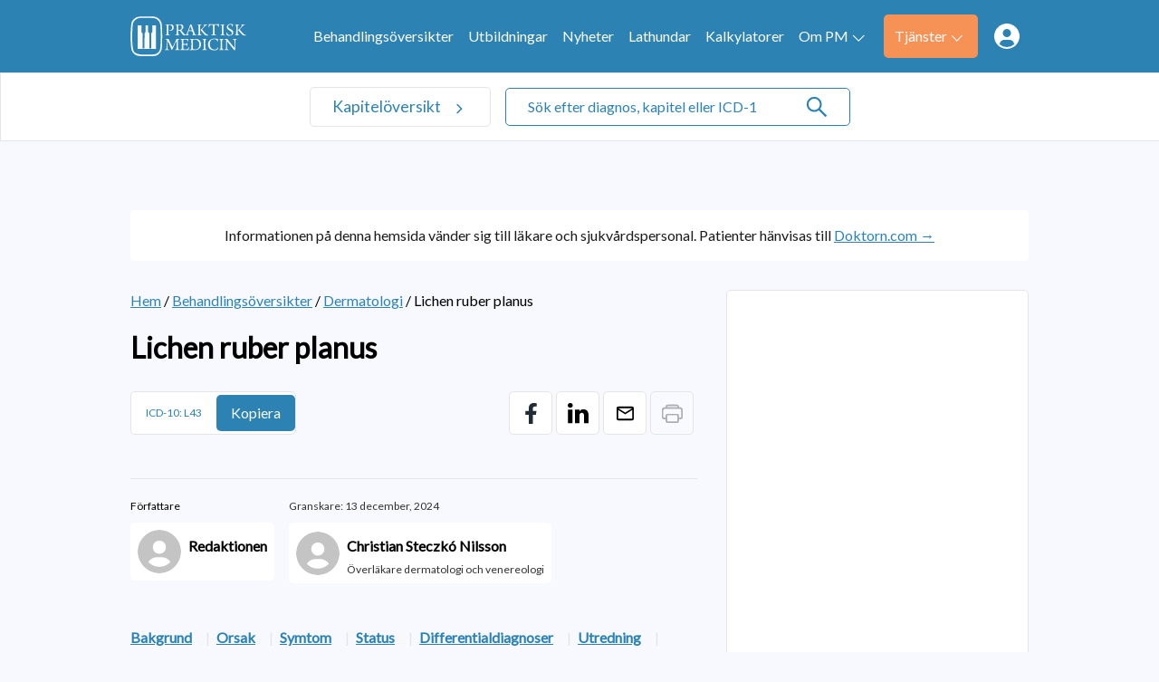

--- FILE ---
content_type: text/html; charset=UTF-8
request_url: https://www.praktiskmedicin.se/sjukdomar/lichen-ruber/
body_size: 16674
content:
<!doctype html>
<html dir="ltr" lang="sv-SE" prefix="og: https://ogp.me/ns#">
<head>
	<meta charset="UTF-8">
	<link rel="dns-prefetch" href="//fonts.googleapis.com/" />
	<link rel="dns-prefetch" href="//fonts.gstatic.com/" />
	<link rel="dns-prefetch" href="//acdn.adnxs.com/" />
	<link rel="dns-prefetch" href="//ib.adnxs.com/" />
	<link rel="dns-prefetch" href="//cdn.adnxs.com/" />
	<meta name="viewport" content="width=device-width, initial-scale=1, shrink-to-fit=no">
	<!-- favicon -->
	<link rel="apple-touch-icon" sizes="150x150" href="https://www.praktiskmedicin.se/wp-content/themes/praktiskmedicin/build/assets/favicons/apple-touch-icon.png">
	<link rel="icon" type="image/png" sizes="32x32" href="https://www.praktiskmedicin.se/wp-content/themes/praktiskmedicin/build/assets/favicons/favicon-32x32.png">
	<link rel="icon" type="image/png" sizes="16x16" href="https://www.praktiskmedicin.se/wp-content/themes/praktiskmedicin/build/assets/favicons/favicon-16x16.png">
	<link rel="manifest" href="https://www.praktiskmedicin.se/wp-content/themes/praktiskmedicin/build/assets/favicons/site.webmanifest">
	<link rel="mask-icon" href="https://www.praktiskmedicin.se/wp-content/themes/praktiskmedicin/build/assets/favicons/apple-touch-icon.png" color="#2C82B3">
	<link rel="shortcut icon" href="https://www.praktiskmedicin.se/wp-content/themes/praktiskmedicin/build/assets/favicons/favicon.ico">
	<meta name="msapplication-TileColor" content="#2C82B3">
	<meta name="msapplication-config" content="https://www.praktiskmedicin.se/wp-content/themes/praktiskmedicin/build/assets/favicons/browserconfig.xml">
	<meta name="theme-color" content="#2C82B3">
	<title>Lichen ruber planus | Praktisk Medicin</title>

		<!-- All in One SEO Pro 4.7.6 - aioseo.com -->
	<meta name="description" content="Inflammatorisk sjukdom i hud och slemhinna. Ofta stark klåda. Vanligen lokaliserad till handleder, fotleder och underben. Långdraget förlopp, vissa kroniska." />
	<meta name="robots" content="max-image-preview:large" />
	<meta name="author" content="Redaktionen"/>
	<link rel="canonical" href="https://www.praktiskmedicin.se/sjukdomar/lichen-ruber/" />
	<meta name="generator" content="All in One SEO Pro (AIOSEO) 4.7.6" />
		<meta property="og:locale" content="sv_SE" />
		<meta property="og:site_name" content="Praktisk Medicin | Information om sjukdomar och behandlingar" />
		<meta property="og:type" content="article" />
		<meta property="og:title" content="Lichen ruber planus | Praktisk Medicin" />
		<meta property="og:description" content="Inflammatorisk sjukdom i hud och slemhinna. Ofta stark klåda. Vanligen lokaliserad till handleder, fotleder och underben. Långdraget förlopp, vissa kroniska." />
		<meta property="og:url" content="https://www.praktiskmedicin.se/sjukdomar/lichen-ruber/" />
		<meta property="og:image" content="https://www.praktiskmedicin.se/wp-content/uploads/2022/10/logo-1.svg" />
		<meta property="og:image:secure_url" content="https://www.praktiskmedicin.se/wp-content/uploads/2022/10/logo-1.svg" />
		<meta property="article:published_time" content="2012-11-02T11:10:01+00:00" />
		<meta property="article:modified_time" content="2024-12-13T09:55:07+00:00" />
		<meta name="twitter:card" content="summary_large_image" />
		<meta name="twitter:title" content="Lichen ruber planus | Praktisk Medicin" />
		<meta name="twitter:description" content="Inflammatorisk sjukdom i hud och slemhinna. Ofta stark klåda. Vanligen lokaliserad till handleder, fotleder och underben. Långdraget förlopp, vissa kroniska." />
		<meta name="twitter:image" content="https://www.praktiskmedicin.se/wp-content/uploads/2022/10/logo-1.svg" />
		<script type="application/ld+json" class="aioseo-schema">
			{"@context":"https:\/\/schema.org","@graph":[{"@type":"BreadcrumbList","@id":"https:\/\/www.praktiskmedicin.se\/sjukdomar\/lichen-ruber\/#breadcrumblist","itemListElement":[{"@type":"ListItem","@id":"https:\/\/www.praktiskmedicin.se\/#listItem","position":1,"name":"Home","item":"https:\/\/www.praktiskmedicin.se\/","nextItem":{"@type":"ListItem","@id":"https:\/\/www.praktiskmedicin.se\/sjukdomar\/lichen-ruber\/#listItem","name":"Lichen ruber planus"}},{"@type":"ListItem","@id":"https:\/\/www.praktiskmedicin.se\/sjukdomar\/lichen-ruber\/#listItem","position":2,"name":"Lichen ruber planus","previousItem":{"@type":"ListItem","@id":"https:\/\/www.praktiskmedicin.se\/#listItem","name":"Home"}}]},{"@type":"Organization","@id":"https:\/\/www.praktiskmedicin.se\/#organization","name":"Praktisk Medicin","description":"Information om sjukdomar och behandlingar","url":"https:\/\/www.praktiskmedicin.se\/","logo":{"@type":"ImageObject","url":"https:\/\/www.praktiskmedicin.se\/wp-content\/uploads\/2022\/10\/logo-1.svg","@id":"https:\/\/www.praktiskmedicin.se\/sjukdomar\/lichen-ruber\/#organizationLogo"},"image":{"@id":"https:\/\/www.praktiskmedicin.se\/sjukdomar\/lichen-ruber\/#organizationLogo"}},{"@type":"Person","@id":"https:\/\/www.praktiskmedicin.se\/author\/redaktionen\/#author","url":"https:\/\/www.praktiskmedicin.se\/author\/redaktionen\/","name":"Redaktionen"},{"@type":"WebPage","@id":"https:\/\/www.praktiskmedicin.se\/sjukdomar\/lichen-ruber\/#webpage","url":"https:\/\/www.praktiskmedicin.se\/sjukdomar\/lichen-ruber\/","name":"Lichen ruber planus | Praktisk Medicin","description":"Inflammatorisk sjukdom i hud och slemhinna. Ofta stark kl\u00e5da. Vanligen lokaliserad till handleder, fotleder och underben. L\u00e5ngdraget f\u00f6rlopp, vissa kroniska.","inLanguage":"sv-SE","isPartOf":{"@id":"https:\/\/www.praktiskmedicin.se\/#website"},"breadcrumb":{"@id":"https:\/\/www.praktiskmedicin.se\/sjukdomar\/lichen-ruber\/#breadcrumblist"},"author":{"@id":"https:\/\/www.praktiskmedicin.se\/author\/redaktionen\/#author"},"creator":{"@id":"https:\/\/www.praktiskmedicin.se\/author\/redaktionen\/#author"},"datePublished":"2012-11-02T11:10:01+01:00","dateModified":"2024-12-13T10:55:07+01:00"},{"@type":"WebSite","@id":"https:\/\/www.praktiskmedicin.se\/#website","url":"https:\/\/www.praktiskmedicin.se\/","name":"Praktisk Medicin","description":"Information om sjukdomar och behandlingar","inLanguage":"sv-SE","publisher":{"@id":"https:\/\/www.praktiskmedicin.se\/#organization"}}]}
		</script>
		<!-- All in One SEO Pro -->

<link rel="alternate" title="oEmbed (JSON)" type="application/json+oembed" href="https://www.praktiskmedicin.se/wp-json/oembed/1.0/embed?url=https%3A%2F%2Fwww.praktiskmedicin.se%2Fsjukdomar%2Flichen-ruber%2F" />
<link rel="alternate" title="oEmbed (XML)" type="text/xml+oembed" href="https://www.praktiskmedicin.se/wp-json/oembed/1.0/embed?url=https%3A%2F%2Fwww.praktiskmedicin.se%2Fsjukdomar%2Flichen-ruber%2F&#038;format=xml" />
<style id='wp-img-auto-sizes-contain-inline-css' type='text/css'>
img:is([sizes=auto i],[sizes^="auto," i]){contain-intrinsic-size:3000px 1500px}
/*# sourceURL=wp-img-auto-sizes-contain-inline-css */
</style>
<link rel='stylesheet' id='cmplz-general-css' href='https://www.praktiskmedicin.se/wp-content/plugins/complianz-gdpr-premium/assets/css/cookieblocker.min.css?ver=1752309376' type='text/css' media='all' />
<link rel='stylesheet' id='praktiskmedicin-css' href='https://www.praktiskmedicin.se/wp-content/themes/praktiskmedicin/build/styles/theme.min.css?ver=8d99159' type='text/css' media='all' />
<link rel='stylesheet' id='font-awesome-css' href='https://www.praktiskmedicin.se/wp-content/themes/praktiskmedicin/build/librarystyles/font-awesome/css/font-awesome.min.css?ver=4.7.0' type='text/css' media='all' />
<link rel="https://api.w.org/" href="https://www.praktiskmedicin.se/wp-json/" /><link rel="EditURI" type="application/rsd+xml" title="RSD" href="https://www.praktiskmedicin.se/xmlrpc.php?rsd" />
<meta name="generator" content="WordPress 6.9" />
<link rel='shortlink' href='https://www.praktiskmedicin.se/?p=258' />
			<style>.cmplz-hidden {
					display: none !important;
				}</style>		<style type="text/css" id="wp-custom-css">
			body.author .post ul br,
body.author .post h2 + br,
body.author .post h3 + br{
	display: none;
}		</style>
			<script>
		dataLayer = [{"therapyArea": "Dermatologi"}];
		function gtag(){dataLayer.push(arguments);}
		gtag('js', new Date());

		gtag('config', 'UA-790664-49', {
			'content_group1': 'Dermatologi'
		});
	</script>
	 <!-- Tag manager head -->
	<script>(function(w,d,s,l,i){w[l]=w[l]||[];w[l].push({'gtm.start':
new Date().getTime(),event:'gtm.js'});var f=d.getElementsByTagName(s)[0],
j=d.createElement(s),dl=l!='dataLayer'?'&l='+l:'';j.async=true;j.src=
'https://www.googletagmanager.com/gtm.js?id='+i+dl;f.parentNode.insertBefore(j,f);
})(window,document,'script','dataLayer','GTM-KCGZ3K6');</script>	<!--init script for appnexus stuff -->
	<script type="text/javascript">
		var apntag = apntag || {};
		apntag.anq = apntag.anq || [];
		(function() {
			var d = document, e = d.createElement('script'), p = d.getElementsByTagName('head')[0];
			e.type = 'text/javascript';  e.async = true;
			e.src = '//acdn.adnxs.com/ast/ast.js';
			p.insertBefore(e, p.firstChild);
		})();
	</script>
<style id='global-styles-inline-css' type='text/css'>
:root{--wp--preset--aspect-ratio--square: 1;--wp--preset--aspect-ratio--4-3: 4/3;--wp--preset--aspect-ratio--3-4: 3/4;--wp--preset--aspect-ratio--3-2: 3/2;--wp--preset--aspect-ratio--2-3: 2/3;--wp--preset--aspect-ratio--16-9: 16/9;--wp--preset--aspect-ratio--9-16: 9/16;--wp--preset--color--black: #000000;--wp--preset--color--cyan-bluish-gray: #abb8c3;--wp--preset--color--white: #ffffff;--wp--preset--color--pale-pink: #f78da7;--wp--preset--color--vivid-red: #cf2e2e;--wp--preset--color--luminous-vivid-orange: #ff6900;--wp--preset--color--luminous-vivid-amber: #fcb900;--wp--preset--color--light-green-cyan: #7bdcb5;--wp--preset--color--vivid-green-cyan: #00d084;--wp--preset--color--pale-cyan-blue: #8ed1fc;--wp--preset--color--vivid-cyan-blue: #0693e3;--wp--preset--color--vivid-purple: #9b51e0;--wp--preset--gradient--vivid-cyan-blue-to-vivid-purple: linear-gradient(135deg,rgb(6,147,227) 0%,rgb(155,81,224) 100%);--wp--preset--gradient--light-green-cyan-to-vivid-green-cyan: linear-gradient(135deg,rgb(122,220,180) 0%,rgb(0,208,130) 100%);--wp--preset--gradient--luminous-vivid-amber-to-luminous-vivid-orange: linear-gradient(135deg,rgb(252,185,0) 0%,rgb(255,105,0) 100%);--wp--preset--gradient--luminous-vivid-orange-to-vivid-red: linear-gradient(135deg,rgb(255,105,0) 0%,rgb(207,46,46) 100%);--wp--preset--gradient--very-light-gray-to-cyan-bluish-gray: linear-gradient(135deg,rgb(238,238,238) 0%,rgb(169,184,195) 100%);--wp--preset--gradient--cool-to-warm-spectrum: linear-gradient(135deg,rgb(74,234,220) 0%,rgb(151,120,209) 20%,rgb(207,42,186) 40%,rgb(238,44,130) 60%,rgb(251,105,98) 80%,rgb(254,248,76) 100%);--wp--preset--gradient--blush-light-purple: linear-gradient(135deg,rgb(255,206,236) 0%,rgb(152,150,240) 100%);--wp--preset--gradient--blush-bordeaux: linear-gradient(135deg,rgb(254,205,165) 0%,rgb(254,45,45) 50%,rgb(107,0,62) 100%);--wp--preset--gradient--luminous-dusk: linear-gradient(135deg,rgb(255,203,112) 0%,rgb(199,81,192) 50%,rgb(65,88,208) 100%);--wp--preset--gradient--pale-ocean: linear-gradient(135deg,rgb(255,245,203) 0%,rgb(182,227,212) 50%,rgb(51,167,181) 100%);--wp--preset--gradient--electric-grass: linear-gradient(135deg,rgb(202,248,128) 0%,rgb(113,206,126) 100%);--wp--preset--gradient--midnight: linear-gradient(135deg,rgb(2,3,129) 0%,rgb(40,116,252) 100%);--wp--preset--font-size--small: 13px;--wp--preset--font-size--medium: 20px;--wp--preset--font-size--large: 36px;--wp--preset--font-size--x-large: 42px;--wp--preset--spacing--20: 0.44rem;--wp--preset--spacing--30: 0.67rem;--wp--preset--spacing--40: 1rem;--wp--preset--spacing--50: 1.5rem;--wp--preset--spacing--60: 2.25rem;--wp--preset--spacing--70: 3.38rem;--wp--preset--spacing--80: 5.06rem;--wp--preset--shadow--natural: 6px 6px 9px rgba(0, 0, 0, 0.2);--wp--preset--shadow--deep: 12px 12px 50px rgba(0, 0, 0, 0.4);--wp--preset--shadow--sharp: 6px 6px 0px rgba(0, 0, 0, 0.2);--wp--preset--shadow--outlined: 6px 6px 0px -3px rgb(255, 255, 255), 6px 6px rgb(0, 0, 0);--wp--preset--shadow--crisp: 6px 6px 0px rgb(0, 0, 0);}:where(.is-layout-flex){gap: 0.5em;}:where(.is-layout-grid){gap: 0.5em;}body .is-layout-flex{display: flex;}.is-layout-flex{flex-wrap: wrap;align-items: center;}.is-layout-flex > :is(*, div){margin: 0;}body .is-layout-grid{display: grid;}.is-layout-grid > :is(*, div){margin: 0;}:where(.wp-block-columns.is-layout-flex){gap: 2em;}:where(.wp-block-columns.is-layout-grid){gap: 2em;}:where(.wp-block-post-template.is-layout-flex){gap: 1.25em;}:where(.wp-block-post-template.is-layout-grid){gap: 1.25em;}.has-black-color{color: var(--wp--preset--color--black) !important;}.has-cyan-bluish-gray-color{color: var(--wp--preset--color--cyan-bluish-gray) !important;}.has-white-color{color: var(--wp--preset--color--white) !important;}.has-pale-pink-color{color: var(--wp--preset--color--pale-pink) !important;}.has-vivid-red-color{color: var(--wp--preset--color--vivid-red) !important;}.has-luminous-vivid-orange-color{color: var(--wp--preset--color--luminous-vivid-orange) !important;}.has-luminous-vivid-amber-color{color: var(--wp--preset--color--luminous-vivid-amber) !important;}.has-light-green-cyan-color{color: var(--wp--preset--color--light-green-cyan) !important;}.has-vivid-green-cyan-color{color: var(--wp--preset--color--vivid-green-cyan) !important;}.has-pale-cyan-blue-color{color: var(--wp--preset--color--pale-cyan-blue) !important;}.has-vivid-cyan-blue-color{color: var(--wp--preset--color--vivid-cyan-blue) !important;}.has-vivid-purple-color{color: var(--wp--preset--color--vivid-purple) !important;}.has-black-background-color{background-color: var(--wp--preset--color--black) !important;}.has-cyan-bluish-gray-background-color{background-color: var(--wp--preset--color--cyan-bluish-gray) !important;}.has-white-background-color{background-color: var(--wp--preset--color--white) !important;}.has-pale-pink-background-color{background-color: var(--wp--preset--color--pale-pink) !important;}.has-vivid-red-background-color{background-color: var(--wp--preset--color--vivid-red) !important;}.has-luminous-vivid-orange-background-color{background-color: var(--wp--preset--color--luminous-vivid-orange) !important;}.has-luminous-vivid-amber-background-color{background-color: var(--wp--preset--color--luminous-vivid-amber) !important;}.has-light-green-cyan-background-color{background-color: var(--wp--preset--color--light-green-cyan) !important;}.has-vivid-green-cyan-background-color{background-color: var(--wp--preset--color--vivid-green-cyan) !important;}.has-pale-cyan-blue-background-color{background-color: var(--wp--preset--color--pale-cyan-blue) !important;}.has-vivid-cyan-blue-background-color{background-color: var(--wp--preset--color--vivid-cyan-blue) !important;}.has-vivid-purple-background-color{background-color: var(--wp--preset--color--vivid-purple) !important;}.has-black-border-color{border-color: var(--wp--preset--color--black) !important;}.has-cyan-bluish-gray-border-color{border-color: var(--wp--preset--color--cyan-bluish-gray) !important;}.has-white-border-color{border-color: var(--wp--preset--color--white) !important;}.has-pale-pink-border-color{border-color: var(--wp--preset--color--pale-pink) !important;}.has-vivid-red-border-color{border-color: var(--wp--preset--color--vivid-red) !important;}.has-luminous-vivid-orange-border-color{border-color: var(--wp--preset--color--luminous-vivid-orange) !important;}.has-luminous-vivid-amber-border-color{border-color: var(--wp--preset--color--luminous-vivid-amber) !important;}.has-light-green-cyan-border-color{border-color: var(--wp--preset--color--light-green-cyan) !important;}.has-vivid-green-cyan-border-color{border-color: var(--wp--preset--color--vivid-green-cyan) !important;}.has-pale-cyan-blue-border-color{border-color: var(--wp--preset--color--pale-cyan-blue) !important;}.has-vivid-cyan-blue-border-color{border-color: var(--wp--preset--color--vivid-cyan-blue) !important;}.has-vivid-purple-border-color{border-color: var(--wp--preset--color--vivid-purple) !important;}.has-vivid-cyan-blue-to-vivid-purple-gradient-background{background: var(--wp--preset--gradient--vivid-cyan-blue-to-vivid-purple) !important;}.has-light-green-cyan-to-vivid-green-cyan-gradient-background{background: var(--wp--preset--gradient--light-green-cyan-to-vivid-green-cyan) !important;}.has-luminous-vivid-amber-to-luminous-vivid-orange-gradient-background{background: var(--wp--preset--gradient--luminous-vivid-amber-to-luminous-vivid-orange) !important;}.has-luminous-vivid-orange-to-vivid-red-gradient-background{background: var(--wp--preset--gradient--luminous-vivid-orange-to-vivid-red) !important;}.has-very-light-gray-to-cyan-bluish-gray-gradient-background{background: var(--wp--preset--gradient--very-light-gray-to-cyan-bluish-gray) !important;}.has-cool-to-warm-spectrum-gradient-background{background: var(--wp--preset--gradient--cool-to-warm-spectrum) !important;}.has-blush-light-purple-gradient-background{background: var(--wp--preset--gradient--blush-light-purple) !important;}.has-blush-bordeaux-gradient-background{background: var(--wp--preset--gradient--blush-bordeaux) !important;}.has-luminous-dusk-gradient-background{background: var(--wp--preset--gradient--luminous-dusk) !important;}.has-pale-ocean-gradient-background{background: var(--wp--preset--gradient--pale-ocean) !important;}.has-electric-grass-gradient-background{background: var(--wp--preset--gradient--electric-grass) !important;}.has-midnight-gradient-background{background: var(--wp--preset--gradient--midnight) !important;}.has-small-font-size{font-size: var(--wp--preset--font-size--small) !important;}.has-medium-font-size{font-size: var(--wp--preset--font-size--medium) !important;}.has-large-font-size{font-size: var(--wp--preset--font-size--large) !important;}.has-x-large-font-size{font-size: var(--wp--preset--font-size--x-large) !important;}
/*# sourceURL=global-styles-inline-css */
</style>
</head>
<body data-cmplz=1 id="top" class="wp-singular sjukdomar-template-default single single-sjukdomar postid-258 wp-theme-praktiskmedicin bg-white-sky" itemscope itemtype="https://schema.org/MedicalWebPage">

<!-- Tag manager body -->
<noscript><iframe src="https://www.googletagmanager.com/ns.html?id=GTM-KCGZ3K6" height="0" width="0" style="display:none;visibility:hidden"></iframe></noscript>
<!-- Navigation -->
<nav class="components-global-navigation nav-container flex flex-wrap w-full">
	<div class="bg-primary h-5 w-full menu-container z-100">
		<div class="menu-wrapper container max-w-screen-lg">
			<a class="flex min-w-8 lg:w-8 xl:w-10 max-w-10 no-underline" href="https://www.praktiskmedicin.se">
				<img alt="Praktisk Medicin - Add Health Media" src="https://www.praktiskmedicin.se/wp-content/uploads/2022/10/logo-1.svg">
			</a>
			<div class="flex lg:hidden">
				<div class="icon hamburger">
					<span></span>
					<span></span>
					<span></span>
				</div>
			</div><ul id="menu-meny" class="primary-menu"><li id="menu-item-24740" class="menu-hide menu-item menu-item-type-post_type menu-item-object-page menu-item-home menu-item-24740"><a href="https://www.praktiskmedicin.se/">Hem</a></li>
<li id="menu-item-26954" class="menu-item menu-item-type-custom menu-item-object-custom menu-item-26954"><a href="/sjukdomar">Behandlingsöversikter</a></li>
<li id="menu-item-26955" class="menu-hide menu-mobile-sub menu-item menu-item-type-custom menu-item-object-custom menu-item-26955"><a href="#">Kapitel</a></li>
<li id="menu-item-24750" class="menu-item menu-item-type-custom menu-item-object-custom menu-item-24750"><a href="/utbildningar">Utbildningar</a></li>
<li id="menu-item-25158" class="menu-item menu-item-type-post_type menu-item-object-page current_page_parent menu-item-25158"><a href="https://www.praktiskmedicin.se/medicinska-nyheter/">Nyheter</a></li>
<li id="menu-item-25092" class="menu-item menu-item-type-custom menu-item-object-custom menu-item-25092"><a href="/lathundar">Lathundar</a></li>
<li id="menu-item-25083" class="menu-item menu-item-type-custom menu-item-object-custom menu-item-25083"><a href="/kalkylatorer">Kalkylatorer</a></li>
<li id="menu-item-24744" class="menu-dropdown menu-item menu-item-type-post_type menu-item-object-page menu-item-has-children menu-item-24744"><a href="https://www.praktiskmedicin.se/om-praktisk-medicin/">Om PM<img src="https://www.praktiskmedicin.se/wp-content/themes/praktiskmedicin/build/assets/images/arrow-white.svg" width="100%" height="auto" alt="arrow down" class="js-arrow"/></a>
<ul class="sub-menu">
	<li id="menu-item-25084" class="menu-item menu-item-type-custom menu-item-object-custom menu-item-25084"><a href="/om-praktisk-medicin/#juridisk-information">Juridisk information</a></li>
	<li id="menu-item-25085" class="menu-item menu-item-type-custom menu-item-object-custom menu-item-25085"><a href="/om-praktisk-medicin/#webbsidans-innehall">Webbplatsens innehåll</a></li>
	<li id="menu-item-25086" class="menu-item menu-item-type-custom menu-item-object-custom menu-item-25086"><a href="/om-praktisk-medicin/#integritet">Integritet</a></li>
	<li id="menu-item-25087" class="menu-item menu-item-type-custom menu-item-object-custom menu-item-25087"><a href="/om-praktisk-medicin/#annonsering-finansiering">Annonsering/finansiering</a></li>
	<li id="menu-item-25088" class="menu-item menu-item-type-custom menu-item-object-custom menu-item-25088"><a href="/om-praktisk-medicin/#granskare-bearbetning">Granskare och bearbetning av materialet till Praktisk Medicin</a></li>
	<li id="menu-item-24745" class="menu-item menu-item-type-post_type menu-item-object-page menu-item-24745"><a href="https://www.praktiskmedicin.se/redaktionen/">Redaktionen</a></li>
	<li id="menu-item-24742" class="sub-btn menu-item menu-item-type-post_type menu-item-object-page menu-item-24742"><a href="https://www.praktiskmedicin.se/kontakta-oss/">Kontakta oss</a></li>
</ul>
</li>
<li id="menu-item-25089" class="menu-btn menu-item menu-item-type-custom menu-item-object-custom menu-item-has-children menu-item-25089"><a href="#">Tjänster<img src="https://www.praktiskmedicin.se/wp-content/themes/praktiskmedicin/build/assets/images/arrow-white.svg" width="100%" height="auto" alt="arrow down" class="js-arrow"/></a>
<ul class="sub-menu">
	<li id="menu-item-24741" class="menu-item menu-item-type-post_type menu-item-object-page menu-item-24741"><a href="https://www.praktiskmedicin.se/icd-10-koder/">ICD-10 koder</a></li>
	<li id="menu-item-25091" class="menu-item menu-item-type-custom menu-item-object-custom menu-item-25091"><a href="/kalkylatorer">Kalkylatorer</a></li>
	<li id="menu-item-25771" class="menu-item menu-item-type-custom menu-item-object-custom menu-item-25771"><a href="/lathundar">Lathundar</a></li>
	<li id="menu-item-27976" class="menu-item menu-item-type-custom menu-item-object-custom menu-item-27976"><a href="/blanketter">Blanketter</a></li>
	<li id="menu-item-25082" class="menu-item menu-item-type-post_type menu-item-object-page menu-item-25082"><a href="https://www.praktiskmedicin.se/webshop/">Beställ bok</a></li>
</ul>
</li>
<li id="menu-item-25093" class="menu-link js-show-login menu-item menu-item-type-custom menu-item-object-custom menu-item-25093"><a href="#">Medlemssidor<img src="https://www.praktiskmedicin.se/wp-content/themes/praktiskmedicin/build/assets/images/members-icon.svg" width="100%" height="auto" alt="member login" /></a></li>
<li id="menu-item-25094" class="member-link menu-dropdown menu-item menu-item-type-custom menu-item-object-custom menu-item-has-children hidden menu-item-25094"><a href="#"> <img src="https://www.praktiskmedicin.se/wp-content/themes/praktiskmedicin/build/assets/images/arrow-white.svg" width="100%" height="auto" alt="arrow down" class="js-arrow"/></a>
<ul class="sub-menu">
	<li id="menu-item-25095" class="member-sublink menu-item menu-item-type-custom menu-item-object-custom hidden menu-item-25095"><a href="/exklusivt-for-medlemmar#profil">Profil</a></li>
	<li id="menu-item-25096" class="member-sublink menu-item menu-item-type-custom menu-item-object-custom hidden menu-item-25096"><a href="/exklusivt-for-medlemmar#meddelanden">Meddelanden</a></li>
	<li id="menu-item-25097" class="js-logout log-out member-sublink menu-item menu-item-type-custom menu-item-object-custom hidden menu-item-25097"><a href="/wp-json/pm/logout">Logga ut</a></li>
</ul>
</li>
</ul>		</div>
	</div>
</nav>
<div class="sub-container relative w-full transition-all duration-300 ease-in-out border-0 lg:border lg:border-b lg:border-gray lg:border-r-0">
	<div class="container relative max-w-screen-lg xxl:px-5 mx-auto">
		<a href="#" class="chapters-link text-1.1">
			Kapitelöversikt		</a><div class="search-form pl-0 lg:w-2/5 lg:pl-1">
	<form id="main-search" role="search" method="get" action="/" class="relative border border-gray lg:border-primary">
		<input class="js-search-all" id="search-all" name="s" type="search" placeholder="Sök efter diagnos, kapitel eller ICD-10 här ..." value="">
		<svg xmlns="http://www.w3.org/2000/svg" fill="none" viewBox="0 0 24 24" class="load-effect animate-spin">
			<circle class="opacity-25" cx="12" cy="12" r="10" stroke="currentColor" stroke-width="4"></circle>
			<path class="opacity-75" fill="currentColor" d="M4 12a8 8 0 018-8V0C5.373 0 0 5.373 0 12h4zm2 5.291A7.962 7.962 0 014 12H0c0 3.042 1.135 5.824 3 7.938l3-2.647z"></path>
		</svg>
		<img class="search-icon z-10" src="https://www.praktiskmedicin.se/wp-content/themes/praktiskmedicin/build/assets/images/search-icon.svg" with="auto" height="20" alt="Sök">
	</form>		<div class="js-search-panel">
			<div class="js-search-panel-container">
				<h4>Inget hittades</h4>
			</div>
		</div></div>
	</div>
	<div class="chapters-dropdown">
		<div class="container max-w-screen-lg px-5 xxl:px-10 flex-wrapper"><div class="item" data-index="1"><h3>A</h3><a href="/kapitel/akutsjukvard">Akutsjukvård</a></div><div class="item" data-index="2"><h3>B</h3><a href="/kapitel/beroendetillstand">Beroendetillstånd</a></div><div class="item" data-index="3"><h3>D</h3><a href="/kapitel/dermatologi">Dermatologi</a></div><div class="item" data-index="4"><h3>E</h3><a href="/kapitel/endokrinologi">Endokrinologi</a></div><div class="item" data-index="5"><h3>G</h3><a href="/kapitel/gastroenterologi-och-hepatologi">Gastroenterologi och hepatologi</a><a href="/kapitel/geriatrik">Geriatrik</a><a href="/kapitel/gynekologi-obstetrik">Gynekologi och obstetrik</a></div><div class="item" data-index="6"><h3>H</h3><a href="/kapitel/hematologi-koagulation">Hematologi och koagulation</a></div><div class="break"></div><div class="item" data-index="7"><h3>I</h3><a href="/kapitel/idrottsmedicin">Idrottsmedicin</a><a href="/kapitel/infektion">Infektion</a></div><div class="item" data-index="8"><h3>K</h3><a href="/kapitel/kardiologi">Kardiologi</a><a href="/kapitel/kirurgi">Kirurgi</a></div><div class="item" data-index="9"><h3>L</h3><a href="/kapitel/lungmedicin-allergologi">Lungmedicin och allergologi</a></div><div class="item" data-index="10"><h3>M</h3><a href="/kapitel/medicinskjuridik">Medicinsk juridik</a></div><div class="item" data-index="11"><h3>N</h3><a href="/kapitel/nefrologi">Nefrologi</a><a href="/kapitel/neurologi">Neurologi</a></div><div class="item" data-index="12"><h3>O</h3><a href="/kapitel/oftalmologi">Oftalmologi</a><a href="/kapitel/onkologi">Onkologi</a><a href="/kapitel/ortopedi">Ortopedi</a></div><div class="break"></div><div class="item" data-index="13"><h3>P</h3><a href="/kapitel/pediatrik">Pediatrik</a><a href="/kapitel/psykiatri">Psykiatri</a></div><div class="item" data-index="14"><h3>R</h3><a href="/kapitel/reumatologi">Reumatologi</a></div><div class="item" data-index="15"><h3>S</h3><a href="/kapitel/smarta">Smärta</a></div><div class="item" data-index="16"><h3>U</h3><a href="/kapitel/urologi">Urologi</a></div><div class="item" data-index="17"><h3>V</h3><a href="/kapitel/venerologi">Venerologi</a></div><div class="item" data-index="18"><h3>Ö</h3><a href="/kapitel/onh">ÖNH</a></div><div class="break"></div></div>
	</div>
</div>

<main class="min-h-full bg-white-sky mt-0 lg:mt-10">
	
<div class="components-advertisements-banner-fullwidth js-ad-tag-wrapper full-banner border-container " style="visibility:hidden;">
	<div class="mx-auto w-full">
		<span class="text-0.75 font-sans font-light mb-0.25 block">Annons:</span>
		<div class="js-ad-tag flex align-center justify-center"
			id="PM_top_980x120px"								></div>
	</div>
</div>
	<div class="container max-w-screen-lg xxl:px-5">
<div class="top-alert">
	<span>Informationen på denna hemsida vänder sig till läkare och sjukvårdspersonal. Patienter hänvisas till <a class="text-1" href="https://www.doktorn.com/" title="Doktorn.com">Doktorn.com →</a></span>
	<link itemprop="medicalAudience" href="http://schema.org/Clinician" />
</div>
<div class="contentwrapper">
	<div class="content-section"><div class="w-full my-1"><span><a class="text-1" href="https://www.praktiskmedicin.se" title="Hem">Hem</a></span><span> / </span><span><a class="text-1" href="https://www.praktiskmedicin.se/sjukdomar/" title="Behandlingsöversikter">Behandlingsöversikter</a></span><span> / </span><span><a class="text-1" href="https://www.praktiskmedicin.se/kapitel/dermatologi" title="Dermatologi">Dermatologi</a></span><span> / </span><span class="text-1">Lichen ruber planus</span></div><div
	class="components-advertisements-banner-mobile js-ad-tag-wrapper rs_skip block w-full lg:hidden ">
	<div class="w-full max-w-20 mx-auto">
		<span class="text-french-gray text-0.75 font-sans font-light mb-0.25 block">
			Annons:		</span>
		<div class="js-ad-tag"
									data-ad-inv-code-base="PM_mobile_320x320px"		>
		</div>
	</div>
</div>
		<article class="disease-article" itemscope itemprop="mainEntity" itemtype="https://schema.org/MedicalCondition">
			<header>
				<h1 itemprop="name">Lichen ruber planus</h1>
				<div class="article-button-row">
					<div class="components-templates-disease-icd-button">
	<button type="button" itemprop="code" itemscope itemtype="https://schema.org/MedicalCode" data-copy="L43"
		class="tag-btn mr-0 md:mr-2 " onclick="copyToClipboard(this)">
		<meta itemprop="code" content="L43"/>
		<meta itemprop="codingSystem" content="ICD-10"/>
		<span class="text-left text-to-copy self-center">ICD-10: L43</span>
		<span class="copy-text active transition_all_500 self-center">Kopiera</span>
		<span class="copied-text transition_all_500 self-center">Kopierad</span>
	</button>
</div>

<div class="components-global-social-share clearfix">
	<div class="block w-full float-left md:inline md:w-auto md:float-right">
		<ul class="list-none flex justify-start md:justify-end ">
			<li>
				<a class="social-share social-list bg-white" data-event-action="Facebook" href="https://www.facebook.com/sharer/sharer.php?u=https://www.praktiskmedicin.se/sjukdomar/lichen-ruber/" target="_blank;">
					<span data-event-action="Facebook">
						<img src="https://www.praktiskmedicin.se/wp-content/themes/praktiskmedicin/build/assets/images/facebook.svg" alt="facebook" width="20" height="20">
					</span>
				</a>
			</li>
			<li>
				<a class="social-share social-list bg-white" data-event-action="Linkedin" href="https://www.linkedin.com/shareArticle?mini=true&url=https://www.praktiskmedicin.se/sjukdomar/lichen-ruber/" target="_blank;">
					<span data-event-action="Linkedin">
						<img src="https://www.praktiskmedicin.se/wp-content/themes/praktiskmedicin/build/assets/images/linkedin.svg" alt="linkedin" width="20" height="20">
					</span>
				</a>
			</li>
			<li>
				<a class="social-list bg-white" data-event-action="Mail" href="/cdn-cgi/l/email-protection#[base64]" target="_blank;">
					<span data-event-action="Mail">
						<img src="https://www.praktiskmedicin.se/wp-content/themes/praktiskmedicin/build/assets/images/mail.svg" alt="mail" width="20" height="20">
					</span>
				</a>
			</li>
			<li>
				<button class="social-list  bg-white-20 js-show-login ">
					<span>
						<img src="https://www.praktiskmedicin.se/wp-content/themes/praktiskmedicin/build/assets/images/print.svg" alt="print" width="20" height="20">
					</span>
				</button>
			</li>
		</ul>
	</div>
</div>

				</div>
				<hr class="hr-gray" /><div class="block-full clearfix">
	<div class="block-half half-1 ">
		<meta itemprop="datePublished" content="2012-11-02T12:10:01+01:00" />
		<span class="text-0.75">
			Författare		</span><a class="flex w-full user-box " rel="author" href="https://www.praktiskmedicin.se/author/redaktionen/" title="">		<div class="flex-none w-3 h-auto self-center">
			<img class="rounded-50 lazyload" data-src="https://www.praktiskmedicin.se/wp-content/themes/praktiskmedicin/build/assets/images/avatar.svg" alt="Redaktionen ">
		</div>	<div class="flex-1 h-full pl-0.5 ">
		<div class="font-bold text-1 text-black leading-1.25 my-0.5">Redaktionen </div>
		<div class="text-0.75 text-light-gray leading-1.25">
					</div>
	</div>
</a>
	</div>	<div class="block-half half-2">
		<time id="reviewed" itemprop="lastReviewed" datetime="2024-12-13T00:00:00+00:00">
			Granskare: 13 december, 2024		</time>
		<meta itemProp="dateModified" content="2024-12-13T10:55:07+01:00" /><a class="flex w-full user-box " itemprop="reviewedBy" href="https://www.praktiskmedicin.se/author/christian-nilsson/" title="">		<div class="flex-none w-3 h-auto self-center">
			<img class="rounded-50 lazyload" data-src="https://www.praktiskmedicin.se/wp-content/themes/praktiskmedicin/build/assets/images/avatar.svg" alt="Christian Steczkó Nilsson">
		</div>	<div class="flex-1 h-full pl-0.5 ">
		<div class="font-bold text-1 text-black leading-1.25 my-0.5">Christian Steczkó Nilsson</div>
		<div class="text-0.75 text-light-gray leading-1.25">
			Överläkare dermatologi och venereologi		</div>
	</div>
</a>
	</div></div>
			</header>				<nav class="secondary-menu js-secondary-menu transition-all duration-300 ease-in-out print-hide">
					<div>							<a href="#-" data-id="bakgrund" class="text-primary font-bold mr-0.75 js-secondary-btn">Bakgrund</a>								<span class="text-gray font-normal mr-0.25">|</span>							<a href="#-" data-id="orsak" class="text-primary font-bold mr-0.75 js-secondary-btn">Orsak</a>								<span class="text-gray font-normal mr-0.25">|</span>							<a href="#-" data-id="symtom" class="text-primary font-bold mr-0.75 js-secondary-btn">Symtom</a>								<span class="text-gray font-normal mr-0.25">|</span>							<a href="#-" data-id="status" class="text-primary font-bold mr-0.75 js-secondary-btn">Status</a>								<span class="text-gray font-normal mr-0.25">|</span>							<a href="#-" data-id="differentialdiagnoser" class="text-primary font-bold mr-0.75 js-secondary-btn">Differentialdiagnoser</a>								<span class="text-gray font-normal mr-0.25">|</span>							<a href="#-" data-id="utredning" class="text-primary font-bold mr-0.75 js-secondary-btn">Utredning</a>								<span class="text-gray font-normal mr-0.25">|</span>							<a href="#-" data-id="behandling" class="text-primary font-bold mr-0.75 js-secondary-btn">Behandling</a>					</div>
				</nav>
			<section class="bg-white pt-2 px-1 md:px-2 border border-gray rounded-5" itemprop="description"><h2>Bakgrund</h2>
<p>Inflammatorisk sjukdom i hud och slemhinna.</p>
<h2>Orsak</h2>
<p>Okänd. Autoimmunitet.</p>
<h2>Symtom</h2>
<p>Ofta stark klåda. Vanligen lokaliserad till handleder, fotleder och underben. Långdraget förlopp, vissa kroniska.</p>
<h2>Status</h2>
<p>På angivna ställen utsådd av små, rodnade, polygonala, kantiga, blå/lila, plana papler. I buckalslemhinna och på tungan vita stråk, ”mjölkstänk” (symtomlösa). Även på glans penis. Köbnerfenomen; uppkomst av utslag där huden skadats. Förekommer hos vuxna i alla åldrar – sällan barn.</p>
<div id="attachment_26693" style="width: 380px" class="wp-caption alignleft"><img fetchpriority="high" decoding="async" aria-describedby="caption-attachment-26693" class="size-sm wp-image-26693" src="https://www.praktiskmedicin.se/wp-content/uploads/2012/11/lichen-ruber-370x208.jpg" alt="Rodnade glansiga papler på insida arm orsakat av lichen ruber planus" width="370" height="208" srcset="https://www.praktiskmedicin.se/wp-content/uploads/2012/11/lichen-ruber-370x208.jpg 370w, https://www.praktiskmedicin.se/wp-content/uploads/2012/11/lichen-ruber-585x329.jpg 585w, https://www.praktiskmedicin.se/wp-content/uploads/2012/11/lichen-ruber-870x489.jpg 870w" sizes="(max-width: 370px) 100vw, 370px" /><p id="caption-attachment-26693" class="wp-caption-text">Foto: Ⓒ Anders Hallén, hudläkare</p></div>
<h2>Differentialdiagnoser</h2>
<p><a href="https://www.praktiskmedicin.se/sjukdomar/eksem/">Eksem.</a> Guttat <a href="https://www.praktiskmedicin.se/sjukdomar/psoriasis/">psoriasis.</a></p>
<h2>Utredning</h2>
<p>Hudstansbiopsi för PAD-histologi vid tveksamhet.</p>
<h2>Behandling</h2>
<p>Vid begränsad utbredning ges <em>steroid lokalt</em>, Grupp III eller IV enl. nedtrappningsschema. Vid utbredda förändringar prednisolonkur per os, initialt 30 mg x 1 med nedtrappning under 3 veckor.</p>
<p>Remiss till hudläkare vid terapiresistenta fall.</p>
<h4>Aktuella Mediciner</h4>
<p><strong><em>Steroider</em></strong></p>
<p><em>Grupp III:</em> Kräm Elocon. Kräm Betnovat.</p>
<p><em>Grupp IV: </em>Kräm Dermovat.</p>
<p><em>Peroral steroid:</em> T Prednisolon.</p>
<p><strong>Patientinformation:</strong> <a href="https://www.doktorn.com/sjukdomar/lichen-ruber/" target="_blank" rel="noopener">www.doktorn.com</a><a class="social-list bg-white-20 print_btn js-print_btn js-show-login" href="https://www.doktorn.com/sjukdomar/lichen-ruber/?printview=true"><img decoding="async" src="https://praktiskmedicin.se/wp-content/themes/praktiskmedicin/build/assets/images/print.svg" alt="print" width="20" height="20" /></a></p>
<div
	class="components-advertisements-banner-content js-ad-tag-wrapper rs_skip hidden sm:block"
	style="visibility: hidden;">
	<div class="mb-2">
		<span class="text-french-gray text-0.75 font-sans font-light mb-0.25 block">
			Annons:		</span>
		<div class="js-ad-tag"
									data-ad-inv-code-base="PM_content_530x150px"		></div>
	</div>
</div>
			</section><div style="display:none" id="midcontentads" class="js-mid-content-ads">
	<div
	class="components-advertisements-banner-content js-ad-tag-wrapper rs_skip hidden sm:block"
	style="visibility: hidden;">
	<div class="mb-2">
		<span class="text-french-gray text-0.75 font-sans font-light mb-0.25 block">
			Annons:		</span>
		<div class="js-ad-tag"
									data-ad-inv-code-base="PM_content_530x150px"		></div>
	</div>
</div>
<div
	class="components-advertisements-banner-mobile js-ad-tag-wrapper rs_skip block w-full sm:hidden ">
	<div class="w-full max-w-20 mx-auto">
		<span class="text-french-gray text-0.75 font-sans font-light mb-0.25 block">
			Annons:		</span>
		<div class="js-ad-tag"
									data-ad-inv-code-base="PM_mobile_320x320px"		>
		</div>
	</div>
</div>
</div>
</article><div
	class="components-advertisements-banner-mobile js-ad-tag-wrapper rs_skip block w-full lg:hidden ">
	<div class="w-full max-w-20 mx-auto">
		<span class="text-french-gray text-0.75 font-sans font-light mb-0.25 block">
			Annons:		</span>
		<div class="js-ad-tag"
									data-ad-inv-code-base="PM_mobile_320x320px"		>
		</div>
	</div>
</div>
<div
	class="components-advertisements-banner-mobile js-ad-tag-wrapper rs_skip block w-full lg:hidden ">
	<div class="w-full max-w-20 mx-auto">
		<span class="text-french-gray text-0.75 font-sans font-light mb-0.25 block">
			Annons:		</span>
		<div class="js-ad-tag"
									data-ad-inv-code-base="PM_mobile_320x320px"		>
		</div>
	</div>
</div>
<section class="nyhetsbrev components-global-cta_membership">
	<div class="nyhetsbrev-innerwrap">
		<div class="text-container">
			<div class="heading-container">
				<img class="icon-left w-1.5" src="https://www.praktiskmedicin.se/wp-content/themes/praktiskmedicin/build/assets/images/letter-icon-orange.svg" width="20" height="20" alt="Nyhetsbrev" />
				<h2>PM-medlemskap</h2>
				<p class="text-1.1">Medlemskapet är kostnadsfritt och du loggar in smidigt och tryggt med ditt BankID.</p>
			</div>
			<div class="ul-container">
				<div class="tab-wrapper">
					<ul class="clearfix">
						<li>
							<img src="https://www.praktiskmedicin.se/wp-content/themes/praktiskmedicin/build/assets/images/circle-check-orange-fill.svg" width="20" height="auto" alt="check">
							Skräddarsytt nyhetsbrev						</li>
						<li>
							<img src="https://www.praktiskmedicin.se/wp-content/themes/praktiskmedicin/build/assets/images/circle-check-orange-fill.svg" width="20" height="auto" alt="check">
							Kalkylatorer och blanketter						</li>
						<li>
							<img src="https://www.praktiskmedicin.se/wp-content/themes/praktiskmedicin/build/assets/images/circle-check-orange-fill.svg" width="20" height="auto" alt="check">
							Skriv ut behandlingsöversikter						</li>
						<li>
							<img src="https://www.praktiskmedicin.se/wp-content/themes/praktiskmedicin/build/assets/images/circle-check-orange-fill.svg" width="20" height="auto" alt="check">
							Rabatt på PM-boken						</li>
					</ul>
				</div>
			</div>
		</div>
		<div class="btn-container">
			<button type="button" class="btn-secondary js-show-login">
				Ja, tack!			</button>
		</div>
	</div>
</section>
		<section>
			<h2 class="print-hide text-1 mt-2 mb-1">
				Nya behandlingsöversikter			</h2>
			<div class="print-hide grid grid-flow-row-dense grid-cols-1 md:grid-cols-2">
			<article class="sjukdomar-box components-templates-disease-excerpt-box" itemscope itemtype="https://schema.org/MedicalCondition">
	<a itemprop="url" href="https://www.praktiskmedicin.se/sjukdomar/eksem-handeksem/">
		<div>
			<span class="title-lable" itemprop="relevantSpecialty">
				Dermatologi			</span>
		</div>
		<p class="title" itemprop="name">Eksem: Handeksem</p>
		<p itemprop="disambiguatingDescription">Bakgrund Handeksem är en vanlig, ofta recidiverande hudsjukdom med stor påverkan på livskvalitet. 1-årsprevalensen är...</p>
		<p class="readmore">Läs mer →</p>
	</a>
</article>
<article class="sjukdomar-box components-templates-disease-excerpt-box" itemscope itemtype="https://schema.org/MedicalCondition">
	<a itemprop="url" href="https://www.praktiskmedicin.se/sjukdomar/konsdysfori/">
		<div>
			<span class="title-lable" itemprop="relevantSpecialty">
				Psykiatri			</span>
		</div>
		<p class="title" itemprop="name">Könsdysfori</p>
		<p itemprop="disambiguatingDescription">Definition Könsdysfori är ett nyare namn för det som tidigare kallades transsexualism och betecknar det...</p>
		<p class="readmore">Läs mer →</p>
	</a>
</article>
<article class="sjukdomar-box components-templates-disease-excerpt-box" itemscope itemtype="https://schema.org/MedicalCondition">
	<a itemprop="url" href="https://www.praktiskmedicin.se/sjukdomar/myelodysplastiska-syndrom-mds/">
		<div>
			<span class="title-lable" itemprop="relevantSpecialty">
				Hematologi och koagulation			</span>
		</div>
		<p class="title" itemprop="name">Myelodysplastiska syndrom, MDS</p>
		<p itemprop="disambiguatingDescription">Definition Grupp av blodcancersjukdomar med varierande prognos som kännetecknas av mognadsstörningar i benmärgen med risk...</p>
		<p class="readmore">Läs mer →</p>
	</a>
</article>
<article class="sjukdomar-box components-templates-disease-excerpt-box" itemscope itemtype="https://schema.org/MedicalCondition">
	<a itemprop="url" href="https://www.praktiskmedicin.se/sjukdomar/endoskopi/">
		<div>
			<span class="title-lable" itemprop="relevantSpecialty">
				Gastroenterologi och hepatologi			</span>
		</div>
		<p class="title" itemprop="name">Endoskopi</p>
		<p itemprop="disambiguatingDescription">Definition Endoskopi är ett samlingsnamn och innefattar gastroskopi (esofagogastroduodenoskopi/EGD), koloskopi, kapselendoskopi, pushenteroskopi och dubbelballong, där...</p>
		<p class="readmore">Läs mer →</p>
	</a>
</article>
<article class="sjukdomar-box components-templates-disease-excerpt-box" itemscope itemtype="https://schema.org/MedicalCondition">
	<a itemprop="url" href="https://www.praktiskmedicin.se/sjukdomar/astigmatism/">
		<div>
			<span class="title-lable" itemprop="relevantSpecialty">
				Oftalmologi			</span>
		</div>
		<p class="title" itemprop="name">Astigmatism</p>
		<p itemprop="disambiguatingDescription">Definition Optisk avvikelse där ljuset bryts oregelbundet (vanligen i hornhinnan eller linsen) och därmed inte...</p>
		<p class="readmore">Läs mer →</p>
	</a>
</article>
<article class="sjukdomar-box components-templates-disease-excerpt-box" itemscope itemtype="https://schema.org/MedicalCondition">
	<a itemprop="url" href="https://www.praktiskmedicin.se/sjukdomar/prurigo-nodularis/">
		<div>
			<span class="title-lable" itemprop="relevantSpecialty">
				Dermatologi			</span>
		</div>
		<p class="title" itemprop="name">Prurigo nodularis</p>
		<p itemprop="disambiguatingDescription">Bakgrund Kronisk, starkt kliande hudsjukdom med multipla kliande knutor i huden. Förekommer oftare hos individer...</p>
		<p class="readmore">Läs mer →</p>
	</a>
</article>
<article class="sjukdomar-box components-templates-disease-excerpt-box" itemscope itemtype="https://schema.org/MedicalCondition">
	<a itemprop="url" href="https://www.praktiskmedicin.se/sjukdomar/infektion-med-salmonella/">
		<div>
			<span class="title-lable" itemprop="relevantSpecialty">
				Infektion			</span>
		</div>
		<p class="title" itemprop="name">Salmonellainfektion</p>
		<p itemprop="disambiguatingDescription">Definition Salmonellainfektion är en bakteriell tarminfektion som orsakas av bakterier inom släktet Salmonella. Bakterien kan...</p>
		<p class="readmore">Läs mer →</p>
	</a>
</article>
<article class="sjukdomar-box components-templates-disease-excerpt-box" itemscope itemtype="https://schema.org/MedicalCondition">
	<a itemprop="url" href="https://www.praktiskmedicin.se/sjukdomar/mrsa-multiresistenta-staphylococcus-aureus/">
		<div>
			<span class="title-lable" itemprop="relevantSpecialty">
				Infektion			</span>
		</div>
		<p class="title" itemprop="name">MRSA (Multiresistenta Staphylococcus aureus)</p>
		<p itemprop="disambiguatingDescription">Definition MRSA (Meticillinresistenta Staphylococcus aureus) är en variant av Staphylococcus aureus som har utvecklat resistens...</p>
		<p class="readmore">Läs mer →</p>
	</a>
</article>
<article class="sjukdomar-box components-templates-disease-excerpt-box" itemscope itemtype="https://schema.org/MedicalCondition">
	<a itemprop="url" href="https://www.praktiskmedicin.se/sjukdomar/infektion-med-escherichia-coli/">
		<div>
			<span class="title-lable" itemprop="relevantSpecialty">
				Infektion			</span>
		</div>
		<p class="title" itemprop="name">Escherichia coli-infektion</p>
		<p itemprop="disambiguatingDescription">Bakgrund Escerichia coli (E coli) är en gramnegativ stav som tillhör gruppen Enterobacteriaceae. Den återfinns...</p>
		<p class="readmore">Läs mer →</p>
	</a>
</article>
<article class="sjukdomar-box components-templates-disease-excerpt-box" itemscope itemtype="https://schema.org/MedicalCondition">
	<a itemprop="url" href="https://www.praktiskmedicin.se/sjukdomar/forkylning-akut-rhinofaryngit-ovre-luftvagsinfektion/">
		<div>
			<span class="title-lable" itemprop="relevantSpecialty">
				Infektion			</span>
		</div>
		<p class="title" itemprop="name">Förkylning, akut rhinofaryngit, övre luftvägsinfektion</p>
		<p itemprop="disambiguatingDescription">Orsak Allra oftast orsakat av virus. Symtom uppkommer vid infektion i de övre luftvägarna (ÖLI)...</p>
		<p class="readmore">Läs mer →</p>
	</a>
</article>
			</div>
		</section>
	</div>
	<div class="components-global-sidebar js-ad-stack sidebar-section" data-ad-inv-code-base="PM_top_300x250px">
	<div class="js-ad-stack-template" style="display: none">
		<div
	class="components-advertisements-banner-side js-ad-tag-wrapper hidden lg:block "
	style="visibility: hidden">
	<span class="text-0.75 font-sans font-light mb-0.25 block">
		Annons:	</span>
	<div class="js-ad-tag banner-side"
						 style="height:360px;"
			></div>
</div>
	</div>
	<div class="border-container xxl:w-full xxl:max-w-full js-ad-stack-inner"></div>
	<div
	class="components-advertisements-banner-side js-ad-tag-wrapper hidden lg:block sticky top-5 left-0 z-10"
	style="visibility: hidden">
	<span class="text-0.75 font-sans font-light mb-0.25 block">
		Annons:	</span>
	<div class="js-ad-tag banner-side"
		id="PM_desktop_sticky_250x720px"				 style="height:720px;"
			></div>
</div>
</div>
</div><div class="body-overlay"></div>
<section class="login-slider">
	<div class="login-wrapper">
		<a class="close-login" href="#" title="Close">
			<img src="https://www.praktiskmedicin.se/wp-content/themes/praktiskmedicin/build/assets/images/close.svg" width="20" height="auto" alt="close">
		</a>
		<h5 class="mt-3 font-semibold">Exklusivt för dig som medlem</h5>
		<div class="tab-main active">
			<button class="btn-primary js-bankid-login-qr-btn">
				Mobilt BankID på annan enhet			</button>
			<p class="w-full text-center mb-1">eller</p>
			<button class="btn-light js-bankid-login-device-btn">Öppna BankID</button>
			<div class="absolute bottom-3">
				<div class="tab-wrapper">
					<ul>
						<li>
							<img src="https://www.praktiskmedicin.se/wp-content/themes/praktiskmedicin/build/assets/images/circle-check-blue.svg" width="20" height="auto" alt="check">
							<span>Skräddarsytt nyhetsbrev</span>
						</li>
						<li>
							<img src="https://www.praktiskmedicin.se/wp-content/themes/praktiskmedicin/build/assets/images/circle-check-blue.svg" width="20" height="auto" alt="check">
							<span>Kalkylatorer och blanketter</span>
						</li>
						<li>
							<img src="https://www.praktiskmedicin.se/wp-content/themes/praktiskmedicin/build/assets/images/circle-check-blue.svg" width="20" height="auto" alt="check">
							<span>Skriv ut behandlingsöversikter</span>
						</li>
						<li>
							<img src="https://www.praktiskmedicin.se/wp-content/themes/praktiskmedicin/build/assets/images/circle-check-blue.svg" width="20" height="auto" alt="check">
							<span>Rabatt på PM boken</span>
						</li>
					</ul>
				</div>
			</div>
		</div>
		<div class="tab-qr">
			<div class="relative block w-full mt-0.5 lg:mt-3">
				<ul>
					<li>
						<div>1</div>
						<span>Starta BankID-appen i mobilen</span>
					</li>
					<li>
					<div>2</div>
						<span>Tryck på "Skanna QR-kod""</span>
					</li>
					<li>
					<div>3</div>
						<span>Rikta kameran mot QR-koden nedan</span>
					</li>
				</ul>
				<div class="my-0.5 lg:my-3 mx-auto bg-white" id="js-qr-holder"></div>
				<div class="text-center"><a class="btn-link js-bankid-cancel-login-btn text-center no-underline" href="#">Avbryt</a></div>
			</div>
		</div>
		<div class="absolute bottom-1">
			<p class="text-center my-0 text-black text-0.75 font-normal leading-1">
				<img class="inline h-1.25 w-auto align-middle" src="https://www.praktiskmedicin.se/wp-content/themes/praktiskmedicin/build/assets/images/secure-logo-black.svg" width="20" height="auto" alt="secure">
				Säker och snabb ingång till medlemssidorna			</p>
		</div>
	</div>
</section>
<div
	class="components-advertisements-banner-leaderboard js-ad-tag-wrapper rs_skip  leaderboard-banner z-40 block sm:hidden">
	<div class="w-full max-w-20 mx-auto">
		<span class="text-french-gray text-0.75 font-sans font-light mb-0.25 block">
			Annons:		</span>
		<div class="js-ad-tag" id="PM_mobile_leaderboard_320x50px" ></div>
	</div>
</div>
</div></main>
<footer class="components-global-footer">
	<div class="bg-primary py-5 mt-2">
		<div class="container">
			<div class="flex flex-wrap sm:-mx-2">

									<div class="w-full md:w-1/4 lg:w-1/4 mb-2 md:mb-0 sm:px-2">
												<a class="block mt-2 max-w-14 mx-auto float-none text-center" href="https://addhealthmedia.com/">
							<img class="lazyload mb-1" alt="Add Health Media" data-src="https://www.praktiskmedicin.se/wp-content/uploads/2022/10/ahm_logo-1.svg"
							src="[data-uri]">
						</a>
																		<a class="block mt-2 max-w-9 mx-auto float-none text-center" href="https://www.praktiskmedicin.se">
							<img class="lazyload mb-1" alt="Add Health Media" data-src="https://www.praktiskmedicin.se/wp-content/uploads/2022/10/logo-1.svg"
							src="[data-uri]">
						</a>
											</div>
				
					<div class="w-full md:w-1/4 lg:w-1/4 mb-2 md:mb-0 sm:px-2 text-center md:text-left">
						<h3>
							Kontakta oss						</h3>
						<ul class='list-none p-0'>
							<li class="contact-text">
								<p>Add Health Media AB</p>
<p>c/o Forskaren Office Hub</p>
<p>Hagaplan 4</p>
<p>113 68 Stockholm</p>
<p class="py-1 tel-link">Tel: <a href="tel:08-6484900">08-6484900</a></p>
<p><a href="/cdn-cgi/l/email-protection#374458515e5619565c52455b425953775653535f52565b435f5a52535e561954585a"><span class="__cf_email__" data-cfemail="bfccd0d9d6de91ded4dacdd3cad1dbffdedbdbd7daded3cbd7d2dadbd6de91dcd0d2">[email&#160;protected]</span></a></p>								<!--<p>Add Health Media AB</p>
								<p>c/o Convendum</p>
								<p>Gävlegatan 16 |Box 6019|</p>
								<p>SE-102 31 STOCKHOLM</p>
								<p class="my-1 tel-link">
									Tel: <a href="tel:08-6484900">08-6484900</a>
								</p>
								<p class="my-1">
									<a href="mailto:redaktionen@addhealthmedia.com">
									redaktionen@addhealthmedia.com
									</a>
								</p>-->
							</li>
						</ul>
					</div>


									<div class="w-full md:w-1/4 lg:w-1/4 mb-2 md:mb-0 sm:px-2 text-center md:text-left">
						<h3>
							Om oss						</h3>
						<ul class='list-none p-0'>
							<li class="about-us-text">
							Praktisk Medicin är en av de mest använda informationskällorna för läkare och annan vårdpersonal. Privatpersoner hänvisas till <a href="https://www.doktorn.com/">www.doktorn.com</a> som är en av Sveriges största webbsidor för kunskap om hälsa och medicin till allmänheten.							</li>
						</ul>
					</div>
				
									<div class="w-full md:w-1/4 lg:w-1/4 mb-2 md:mb-0 sm:px-2 text-center md:text-left">
													<h3>
								Snabblänkar							</h3>
												<ul class='list-none p-0'>
																<li>
										<a class="footer-links" href="https://annonsera.praktiskmedicin.se">
											Annonsera på PM										</a>
									</li>
																<li>
										<a class="footer-links" href="https://www.praktiskmedicin.se/medlem/">
											Beställ nyhetsbrev										</a>
									</li>
																<li>
										<a class="footer-links" href="https://www.praktiskmedicin.se/webshop/">
											Beställ bok										</a>
									</li>
																<li>
										<a class="footer-links" href="https://www.praktiskmedicin.se/kontakta-oss">
											Kontakta oss										</a>
									</li>
																<li>
										<a class="footer-links" href="https://www.praktiskmedicin.se/redaktionen">
											Redaktionen										</a>
									</li>
													</ul>
					</div>
							</div>
		</div>
	</div>
</footer>
<a href="#top" title="Bläddra till toppen" id="scroll-top-link" aria-hidden="true">
	<img src="https://www.praktiskmedicin.se/wp-content/themes/praktiskmedicin/build/assets/images/arrow_up.svg" width="14" height="auto" alt="Bläddra till toppen">
</a>
<script data-cfasync="false" src="/cdn-cgi/scripts/5c5dd728/cloudflare-static/email-decode.min.js"></script><script type="text/javascript">
	// apntag.debug = true;
	apntag.anq.push(function() {
		apntag.setPageOpts({
			member: 11104,
			keywords: {"channel":"praktiskmedicin","section":"PM_Dermatologi","article":"lichen-ruber"},
			disablePsa: true,
			publisherId: 1587027,
		});
	});
</script>
<script type="speculationrules">
{"prefetch":[{"source":"document","where":{"and":[{"href_matches":"/*"},{"not":{"href_matches":["/wp-*.php","/wp-admin/*","/wp-content/uploads/*","/wp-content/*","/wp-content/plugins/*","/wp-content/themes/praktiskmedicin/*","/*\\?(.+)"]}},{"not":{"selector_matches":"a[rel~=\"nofollow\"]"}},{"not":{"selector_matches":".no-prefetch, .no-prefetch a"}}]},"eagerness":"conservative"}]}
</script>

<!-- Consent Management powered by Complianz | GDPR/CCPA Cookie Consent https://wordpress.org/plugins/complianz-gdpr -->
<div id="cmplz-cookiebanner-container"><div class="cmplz-cookiebanner cmplz-hidden banner-1 banner-a optin cmplz-bottom-right cmplz-categories-type-view-preferences" aria-modal="true" data-nosnippet="true" role="dialog" aria-live="polite" aria-labelledby="cmplz-header-1-optin" aria-describedby="cmplz-message-1-optin">
	<div class="cmplz-header">
		<div class="cmplz-logo"></div>
		<div class="cmplz-title" id="cmplz-header-1-optin">Hantera cookies</div>
		<div class="cmplz-close" tabindex="0" role="button" aria-label="Stäng dialogruta">
			<svg aria-hidden="true" focusable="false" data-prefix="fas" data-icon="times" class="svg-inline--fa fa-times fa-w-11" role="img" xmlns="http://www.w3.org/2000/svg" viewBox="0 0 352 512"><path fill="currentColor" d="M242.72 256l100.07-100.07c12.28-12.28 12.28-32.19 0-44.48l-22.24-22.24c-12.28-12.28-32.19-12.28-44.48 0L176 189.28 75.93 89.21c-12.28-12.28-32.19-12.28-44.48 0L9.21 111.45c-12.28 12.28-12.28 32.19 0 44.48L109.28 256 9.21 356.07c-12.28 12.28-12.28 32.19 0 44.48l22.24 22.24c12.28 12.28 32.2 12.28 44.48 0L176 322.72l100.07 100.07c12.28 12.28 32.2 12.28 44.48 0l22.24-22.24c12.28-12.28 12.28-32.19 0-44.48L242.72 256z"></path></svg>
		</div>
	</div>

	<div class="cmplz-divider cmplz-divider-header"></div>
	<div class="cmplz-body">
		<div class="cmplz-message" id="cmplz-message-1-optin"><p>För att göra din upplevelse av vår sajt så bra som möjligt använder vi cookies. Genom att fortsätta använda vår webbplats accepterar du att cookies används. Läs vår <a href="https://www.praktiskmedicin.se/integritetspolicy-2/"><strong>integritetspolicy</strong></a></p></div>
		<!-- categories start -->
		<div class="cmplz-categories">
			<details class="cmplz-category cmplz-functional" >
				<summary>
						<span class="cmplz-category-header">
							<span class="cmplz-category-title">Nödvändiga</span>
							<span class='cmplz-always-active'>
								<span class="cmplz-banner-checkbox">
									<input type="checkbox"
										   id="cmplz-functional-optin"
										   data-category="cmplz_functional"
										   class="cmplz-consent-checkbox cmplz-functional"
										   size="40"
										   value="1"/>
									<label class="cmplz-label" for="cmplz-functional-optin"><span class="screen-reader-text">Nödvändiga</span></label>
								</span>
								Alltid aktiv							</span>
							<span class="cmplz-icon cmplz-open">
								<svg xmlns="http://www.w3.org/2000/svg" viewBox="0 0 448 512"  height="18" ><path d="M224 416c-8.188 0-16.38-3.125-22.62-9.375l-192-192c-12.5-12.5-12.5-32.75 0-45.25s32.75-12.5 45.25 0L224 338.8l169.4-169.4c12.5-12.5 32.75-12.5 45.25 0s12.5 32.75 0 45.25l-192 192C240.4 412.9 232.2 416 224 416z"/></svg>
							</span>
						</span>
				</summary>
				<div class="cmplz-description">
					<span class="cmplz-description-functional">The technical storage or access is strictly necessary for the legitimate purpose of enabling the use of a specific service explicitly requested by the subscriber or user, or for the sole purpose of carrying out the transmission of a communication over an electronic communications network.</span>
				</div>
			</details>

			<details class="cmplz-category cmplz-preferences" >
				<summary>
						<span class="cmplz-category-header">
							<span class="cmplz-category-title">Preferences</span>
							<span class="cmplz-banner-checkbox">
								<input type="checkbox"
									   id="cmplz-preferences-optin"
									   data-category="cmplz_preferences"
									   class="cmplz-consent-checkbox cmplz-preferences"
									   size="40"
									   value="1"/>
								<label class="cmplz-label" for="cmplz-preferences-optin"><span class="screen-reader-text">Preferences</span></label>
							</span>
							<span class="cmplz-icon cmplz-open">
								<svg xmlns="http://www.w3.org/2000/svg" viewBox="0 0 448 512"  height="18" ><path d="M224 416c-8.188 0-16.38-3.125-22.62-9.375l-192-192c-12.5-12.5-12.5-32.75 0-45.25s32.75-12.5 45.25 0L224 338.8l169.4-169.4c12.5-12.5 32.75-12.5 45.25 0s12.5 32.75 0 45.25l-192 192C240.4 412.9 232.2 416 224 416z"/></svg>
							</span>
						</span>
				</summary>
				<div class="cmplz-description">
					<span class="cmplz-description-preferences">The technical storage or access is necessary for the legitimate purpose of storing preferences that are not requested by the subscriber or user.</span>
				</div>
			</details>

			<details class="cmplz-category cmplz-statistics" >
				<summary>
						<span class="cmplz-category-header">
							<span class="cmplz-category-title">Analys och statistik</span>
							<span class="cmplz-banner-checkbox">
								<input type="checkbox"
									   id="cmplz-statistics-optin"
									   data-category="cmplz_statistics"
									   class="cmplz-consent-checkbox cmplz-statistics"
									   size="40"
									   value="1"/>
								<label class="cmplz-label" for="cmplz-statistics-optin"><span class="screen-reader-text">Analys och statistik</span></label>
							</span>
							<span class="cmplz-icon cmplz-open">
								<svg xmlns="http://www.w3.org/2000/svg" viewBox="0 0 448 512"  height="18" ><path d="M224 416c-8.188 0-16.38-3.125-22.62-9.375l-192-192c-12.5-12.5-12.5-32.75 0-45.25s32.75-12.5 45.25 0L224 338.8l169.4-169.4c12.5-12.5 32.75-12.5 45.25 0s12.5 32.75 0 45.25l-192 192C240.4 412.9 232.2 416 224 416z"/></svg>
							</span>
						</span>
				</summary>
				<div class="cmplz-description">
					<span class="cmplz-description-statistics">The technical storage or access that is used exclusively for statistical purposes.</span>
					<span class="cmplz-description-statistics-anonymous">The technical storage or access that is used exclusively for anonymous statistical purposes. Without a subpoena, voluntary compliance on the part of your Internet Service Provider, or additional records from a third party, information stored or retrieved for this purpose alone cannot usually be used to identify you.</span>
				</div>
			</details>
			<details class="cmplz-category cmplz-marketing" >
				<summary>
						<span class="cmplz-category-header">
							<span class="cmplz-category-title">Marketing</span>
							<span class="cmplz-banner-checkbox">
								<input type="checkbox"
									   id="cmplz-marketing-optin"
									   data-category="cmplz_marketing"
									   class="cmplz-consent-checkbox cmplz-marketing"
									   size="40"
									   value="1"/>
								<label class="cmplz-label" for="cmplz-marketing-optin"><span class="screen-reader-text">Marketing</span></label>
							</span>
							<span class="cmplz-icon cmplz-open">
								<svg xmlns="http://www.w3.org/2000/svg" viewBox="0 0 448 512"  height="18" ><path d="M224 416c-8.188 0-16.38-3.125-22.62-9.375l-192-192c-12.5-12.5-12.5-32.75 0-45.25s32.75-12.5 45.25 0L224 338.8l169.4-169.4c12.5-12.5 32.75-12.5 45.25 0s12.5 32.75 0 45.25l-192 192C240.4 412.9 232.2 416 224 416z"/></svg>
							</span>
						</span>
				</summary>
				<div class="cmplz-description">
					<span class="cmplz-description-marketing">The technical storage or access is required to create user profiles to send advertising, or to track the user on a website or across several websites for similar marketing purposes.</span>
				</div>
			</details>
		</div><!-- categories end -->
			</div>

	<div class="cmplz-links cmplz-information">
		<a class="cmplz-link cmplz-manage-options cookie-statement" href="#" data-relative_url="#cmplz-manage-consent-container">Hantera alternativ</a>
		<a class="cmplz-link cmplz-manage-third-parties cookie-statement" href="#" data-relative_url="#cmplz-cookies-overview">Hantera tjänster</a>
		<a class="cmplz-link cmplz-manage-vendors tcf cookie-statement" href="#" data-relative_url="#cmplz-tcf-wrapper">Hantera {vendor_count}-leverantörer</a>
		<a class="cmplz-link cmplz-external cmplz-read-more-purposes tcf" target="_blank" rel="noopener noreferrer nofollow" href="https://cookiedatabase.org/tcf/purposes/">Läs mer om dessa syften</a>
			</div>

	<div class="cmplz-divider cmplz-footer"></div>

	<div class="cmplz-buttons">
		<button class="cmplz-btn cmplz-accept">Acceptera</button>
		<button class="cmplz-btn cmplz-deny">Neka</button>
		<button class="cmplz-btn cmplz-view-preferences">Visa preferenser</button>
		<button class="cmplz-btn cmplz-save-preferences">Spara preferenser</button>
		<a class="cmplz-btn cmplz-manage-options tcf cookie-statement" href="#" data-relative_url="#cmplz-manage-consent-container">Visa preferenser</a>
			</div>

	<div class="cmplz-links cmplz-documents">
		<a class="cmplz-link cookie-statement" href="#" data-relative_url="">{title}</a>
		<a class="cmplz-link privacy-statement" href="#" data-relative_url="">{title}</a>
		<a class="cmplz-link impressum" href="#" data-relative_url="">{title}</a>
			</div>

</div>
</div>
					<div id="cmplz-manage-consent" data-nosnippet="true"><button class="cmplz-btn cmplz-hidden cmplz-manage-consent manage-consent-1">Hantera cookies</button>

</div><script type="text/javascript" src="https://www.praktiskmedicin.se/wp-content/themes/praktiskmedicin/build/scripts/node-vendor.min.js?ver=ccc3a4c" id="libraryscripts-js"></script>
<script type="text/javascript" src="https://www.praktiskmedicin.se/wp-content/themes/praktiskmedicin/build/scripts/vendor.min.js?ver=cfdf0ce" id="praktiskmedicin-vendor-js"></script>
<script type="text/javascript" id="praktiskmedicin-custom-js-extra">
/* <![CDATA[ */
var localize_custom = {"fully_logged_in":"","logged_in":"","default_value":"V\u00e4lj","member_register":"*F\u00f6r att kunna nyttja funktionerna, v\u00e4nligen fyll i n\u00e5gra uppgifter om dig sj\u00e4lv.","load_more":"Ladda in fler","loading":"Laddar","ajaxurl":"https://www.praktiskmedicin.se/wp-admin/admin-ajax.php","template_url":"https://www.praktiskmedicin.se/wp-content/themes/praktiskmedicin","submenu":"\u003Cul class=\"sub-menu\"\u003E\u003Cli class=\"menu-item menu-item-type-custom menu-item-object-custom\"\u003E\u003Ca href=\"/kapitel/akutsjukvard\"\u003EAkutsjukv\u00e5rd\u003C/a\u003E\u003C/li\u003E\u003Cli class=\"menu-item menu-item-type-custom menu-item-object-custom\"\u003E\u003Ca href=\"/kapitel/beroendetillstand\"\u003EBeroendetillst\u00e5nd\u003C/a\u003E\u003C/li\u003E\u003Cli class=\"menu-item menu-item-type-custom menu-item-object-custom\"\u003E\u003Ca href=\"/kapitel/dermatologi\"\u003EDermatologi\u003C/a\u003E\u003C/li\u003E\u003Cli class=\"menu-item menu-item-type-custom menu-item-object-custom\"\u003E\u003Ca href=\"/kapitel/endokrinologi\"\u003EEndokrinologi\u003C/a\u003E\u003C/li\u003E\u003Cli class=\"menu-item menu-item-type-custom menu-item-object-custom\"\u003E\u003Ca href=\"/kapitel/gastroenterologi-och-hepatologi\"\u003EGastroenterologi och hepatologi\u003C/a\u003E\u003C/li\u003E\u003Cli class=\"menu-item menu-item-type-custom menu-item-object-custom\"\u003E\u003Ca href=\"/kapitel/geriatrik\"\u003EGeriatrik\u003C/a\u003E\u003C/li\u003E\u003Cli class=\"menu-item menu-item-type-custom menu-item-object-custom\"\u003E\u003Ca href=\"/kapitel/gynekologi-obstetrik\"\u003EGynekologi och obstetrik\u003C/a\u003E\u003C/li\u003E\u003Cli class=\"menu-item menu-item-type-custom menu-item-object-custom\"\u003E\u003Ca href=\"/kapitel/hematologi-koagulation\"\u003EHematologi och koagulation\u003C/a\u003E\u003C/li\u003E\u003Cli class=\"menu-item menu-item-type-custom menu-item-object-custom\"\u003E\u003Ca href=\"/kapitel/idrottsmedicin\"\u003EIdrottsmedicin\u003C/a\u003E\u003C/li\u003E\u003Cli class=\"menu-item menu-item-type-custom menu-item-object-custom\"\u003E\u003Ca href=\"/kapitel/infektion\"\u003EInfektion\u003C/a\u003E\u003C/li\u003E\u003Cli class=\"menu-item menu-item-type-custom menu-item-object-custom\"\u003E\u003Ca href=\"/kapitel/kardiologi\"\u003EKardiologi\u003C/a\u003E\u003C/li\u003E\u003Cli class=\"menu-item menu-item-type-custom menu-item-object-custom\"\u003E\u003Ca href=\"/kapitel/kirurgi\"\u003EKirurgi\u003C/a\u003E\u003C/li\u003E\u003Cli class=\"menu-item menu-item-type-custom menu-item-object-custom\"\u003E\u003Ca href=\"/kapitel/lungmedicin-allergologi\"\u003ELungmedicin och allergologi\u003C/a\u003E\u003C/li\u003E\u003Cli class=\"menu-item menu-item-type-custom menu-item-object-custom\"\u003E\u003Ca href=\"/kapitel/medicinskjuridik\"\u003EMedicinsk juridik\u003C/a\u003E\u003C/li\u003E\u003Cli class=\"menu-item menu-item-type-custom menu-item-object-custom\"\u003E\u003Ca href=\"/kapitel/nefrologi\"\u003ENefrologi\u003C/a\u003E\u003C/li\u003E\u003Cli class=\"menu-item menu-item-type-custom menu-item-object-custom\"\u003E\u003Ca href=\"/kapitel/neurologi\"\u003ENeurologi\u003C/a\u003E\u003C/li\u003E\u003Cli class=\"menu-item menu-item-type-custom menu-item-object-custom\"\u003E\u003Ca href=\"/kapitel/oftalmologi\"\u003EOftalmologi\u003C/a\u003E\u003C/li\u003E\u003Cli class=\"menu-item menu-item-type-custom menu-item-object-custom\"\u003E\u003Ca href=\"/kapitel/onkologi\"\u003EOnkologi\u003C/a\u003E\u003C/li\u003E\u003Cli class=\"menu-item menu-item-type-custom menu-item-object-custom\"\u003E\u003Ca href=\"/kapitel/ortopedi\"\u003EOrtopedi\u003C/a\u003E\u003C/li\u003E\u003Cli class=\"menu-item menu-item-type-custom menu-item-object-custom\"\u003E\u003Ca href=\"/kapitel/pediatrik\"\u003EPediatrik\u003C/a\u003E\u003C/li\u003E\u003Cli class=\"menu-item menu-item-type-custom menu-item-object-custom\"\u003E\u003Ca href=\"/kapitel/psykiatri\"\u003EPsykiatri\u003C/a\u003E\u003C/li\u003E\u003Cli class=\"menu-item menu-item-type-custom menu-item-object-custom\"\u003E\u003Ca href=\"/kapitel/reumatologi\"\u003EReumatologi\u003C/a\u003E\u003C/li\u003E\u003Cli class=\"menu-item menu-item-type-custom menu-item-object-custom\"\u003E\u003Ca href=\"/kapitel/smarta\"\u003ESm\u00e4rta\u003C/a\u003E\u003C/li\u003E\u003Cli class=\"menu-item menu-item-type-custom menu-item-object-custom\"\u003E\u003Ca href=\"/kapitel/urologi\"\u003EUrologi\u003C/a\u003E\u003C/li\u003E\u003Cli class=\"menu-item menu-item-type-custom menu-item-object-custom\"\u003E\u003Ca href=\"/kapitel/venerologi\"\u003EVenerologi\u003C/a\u003E\u003C/li\u003E\u003Cli class=\"menu-item menu-item-type-custom menu-item-object-custom\"\u003E\u003Ca href=\"/kapitel/onh\"\u003E\u00d6NH\u003C/a\u003E\u003C/li\u003E\u003C/ul\u003E","ccsr_0":"R\u00f6ntga.","ccsr_1":"R\u00f6ntgen ej n\u00f6dv\u00e4ndig.","subscribe_text":"Prenumerera p\u00e5 v\u00e5rt nyhetsbrev \u2192"};
//# sourceURL=praktiskmedicin-custom-js-extra
/* ]]> */
</script>
<script type="text/javascript" src="https://www.praktiskmedicin.se/wp-content/themes/praktiskmedicin/build/scripts/custom.min.js?ver=4009f92" id="praktiskmedicin-custom-js"></script>
<script type="text/javascript" id="cmplz-cookiebanner-js-extra">
/* <![CDATA[ */
var complianz = {"prefix":"cmplz_","user_banner_id":"1","set_cookies":[],"block_ajax_content":"","banner_version":"25","version":"7.5.4.1","store_consent":"","do_not_track_enabled":"","consenttype":"optin","region":"us","geoip":"1","dismiss_timeout":"","disable_cookiebanner":"","soft_cookiewall":"","dismiss_on_scroll":"","cookie_expiry":"365","url":"https://www.praktiskmedicin.se/wp-json/complianz/v1/","locale":"lang=sv&locale=sv_SE","set_cookies_on_root":"","cookie_domain":"","current_policy_id":"26","cookie_path":"/","categories":{"statistics":"statistik","marketing":"marknadsf\u00f6ring"},"tcf_active":"","placeholdertext":"Klicka f\u00f6r att godk\u00e4nna {category} cookies och aktivera detta inneh\u00e5ll","css_file":"https://www.praktiskmedicin.se/wp-content/uploads/complianz/css/banner-{banner_id}-{type}.css?v=25","page_links":{"eu":{"cookie-statement":{"title":"","url":"https://www.praktiskmedicin.se/sjukdomar/munvinkelragader-angular-cheilit-perlche/"}}},"tm_categories":"1","forceEnableStats":"","preview":"","clean_cookies":"","aria_label":"Klicka f\u00f6r att godk\u00e4nna {category} cookies och aktivera detta inneh\u00e5ll"};
//# sourceURL=cmplz-cookiebanner-js-extra
/* ]]> */
</script>
<script defer type="text/javascript" src="https://www.praktiskmedicin.se/wp-content/plugins/complianz-gdpr-premium/cookiebanner/js/complianz.min.js?ver=1752309376" id="cmplz-cookiebanner-js"></script>
<!-- Statistics script Complianz GDPR/CCPA -->
						<script data-category="functional">
							window.dataLayer = window.dataLayer || [];
function gtag(){dataLayer.push(arguments);}
gtag('consent', 'default', {
	'security_storage': "granted",
	'functionality_storage': "granted",
	'personalization_storage': "denied",
	'analytics_storage': 'denied',
	'ad_storage': "denied",
	'ad_user_data': 'denied',
	'ad_personalization': 'denied',
});

dataLayer.push({
	'event': 'default_consent'
});

document.addEventListener("cmplz_fire_categories", function (e) {
	function gtag(){
		dataLayer.push(arguments);
	}
	var consentedCategories = e.detail.categories;
	let preferences = 'denied';
	let statistics = 'denied';
	let marketing = 'denied';

	if (cmplz_in_array( 'preferences', consentedCategories )) {
		preferences = 'granted';
	}

	if (cmplz_in_array( 'statistics', consentedCategories )) {
		statistics = 'granted';
	}

	if (cmplz_in_array( 'marketing', consentedCategories )) {
		marketing = 'granted';
	}

	gtag('consent', 'update', {
		'security_storage': "granted",
		'functionality_storage': "granted",
		'personalization_storage': preferences,
		'analytics_storage': statistics,
		'ad_storage': marketing,
		'ad_user_data': marketing,
		'ad_personalization': marketing,
	});
});

document.addEventListener("cmplz_cookie_warning_loaded", function (e) {
	(function(w,d,s,l,i){w[l]=w[l]||[];w[l].push({'gtm.start':
			new Date().getTime(),event:'gtm.js'});var f=d.getElementsByTagName(s)[0],
		j=d.createElement(s),dl=l!='dataLayer'?'&l='+l:'';j.async=true;j.src=
		'https://www.googletagmanager.com/gtm.js?id='+i+dl;f.parentNode.insertBefore(j,f);
	})(window,document,'script','dataLayer','GTM-KCGZ3K6');
});

document.addEventListener("cmplz_revoke", function (e) {
	gtag('consent', 'update', {
		'security_storage': "granted",
		'functionality_storage': "granted",
		'personalization_storage': "denied",
		'analytics_storage': 'denied',
		'ad_storage': "denied",
		'ad_user_data': 'denied',
		'ad_personalization': 'denied',
	});
});
						</script></body>
</html>


--- FILE ---
content_type: text/css
request_url: https://www.praktiskmedicin.se/wp-content/themes/praktiskmedicin/build/styles/theme.min.css?ver=8d99159
body_size: 23842
content:
@import "https://fonts.googleapis.com/css2?family=Lato&display=swap";@font-face{font-family:praktisk-medicin;src:url(../../build/assets/fonts/praktisk-medicin.eot);src:url(../../build/assets/fonts/praktisk-medicin.eot?#iefix) format("embedded-opentype"),url(../../build/assets/fonts/praktisk-medicin.woff) format("woff"),url(../../build/assets/fonts/praktisk-medicin.ttf) format("truetype"),url(../../build/assets/fonts/praktisk-medicin.svg#praktisk-medicin) format("svg");font-weight:400;font-style:normal}

/*! normalize.css v8.0.1 | MIT License | github.com/necolas/normalize.css */html{line-height:1.15;-webkit-text-size-adjust:100%}body{margin:0}main{display:block}h1{font-size:2em;margin:.67em 0}hr{box-sizing:content-box;height:0;overflow:visible}pre{font-family:monospace,monospace;font-size:1em}a{background-color:transparent}abbr[title]{border-bottom:none;text-decoration:underline;-webkit-text-decoration:underline dotted;text-decoration:underline dotted}b,strong{font-weight:bolder}code,kbd,samp{font-family:monospace,monospace;font-size:1em}small{font-size:80%}sub,sup{font-size:75%;line-height:0;position:relative;vertical-align:baseline}sub{bottom:-.25em}sup{top:-.5em}img{border-style:none}button,input,optgroup,select,textarea{font-family:inherit;font-size:100%;line-height:1.15;margin:0}button,input{overflow:visible}button,select{text-transform:none}[type=button],[type=reset],[type=submit],button{-webkit-appearance:button}[type=button]::-moz-focus-inner,[type=reset]::-moz-focus-inner,[type=submit]::-moz-focus-inner,button::-moz-focus-inner{border-style:none;padding:0}[type=button]:-moz-focusring,[type=reset]:-moz-focusring,[type=submit]:-moz-focusring,button:-moz-focusring{outline:1px dotted ButtonText}fieldset{padding:.35em .75em .625em}legend{box-sizing:border-box;color:inherit;display:table;max-width:100%;padding:0;white-space:normal}progress{vertical-align:baseline}textarea{overflow:auto}[type=checkbox],[type=radio]{box-sizing:border-box;padding:0}[type=number]::-webkit-inner-spin-button,[type=number]::-webkit-outer-spin-button{height:auto}[type=search]{-webkit-appearance:textfield;outline-offset:-2px}[type=search]::-webkit-search-decoration{-webkit-appearance:none}details{display:block}summary{display:list-item}[hidden],template{display:none}blockquote,dd,dl,figure,h1,h2,h3,h4,h5,h6,hr,p,pre{margin:0}button{background-color:transparent;background-image:none}button:focus{outline:1px dotted;outline:5px auto -webkit-focus-ring-color}fieldset,ol,ul{margin:0;padding:0}ol,ul{list-style:none}html{font-family:Lato,Helvetica Neue,Helvetica,Arial,sans-serif;line-height:1.5}*,:after,:before{box-sizing:border-box;border:0 solid #e5e5e5}hr{border-top-width:1px}img{border-style:solid}textarea{resize:vertical}input:-ms-input-placeholder,textarea:-ms-input-placeholder{color:#a0aec0}input::placeholder,textarea::placeholder{color:#a0aec0}[role=button],button{cursor:pointer}table{border-collapse:collapse}h1,h2,h3,h4,h5,h6{font-size:inherit;font-weight:inherit}a{color:inherit;text-decoration:inherit}button,input,optgroup,select,textarea{padding:0;line-height:inherit;color:inherit}code,kbd,pre,samp{font-family:SFMono-Regular,Menlo,Monaco,Consolas,Liberation Mono,Courier New,monospace}audio,canvas,embed,iframe,img,object,svg,video{display:block;vertical-align:middle}img,video{max-width:100%;height:auto}h1,h2,h3,h4,h5,h6{font-family:Lato,Helvetica Neue,Helvetica,Arial,sans-serif;--text-opacity:1;color:#000;color:rgba(0,0,0,var(--text-opacity));margin-bottom:1rem;font-weight:700;line-height:1.5}h1{font-size:2rem}h2{font-size:1.4rem}h3{font-size:1.3rem}h4{font-size:1.2rem}h5{font-size:1.1rem}h6,p{font-size:1rem}p{font-family:Lato,Helvetica Neue,Helvetica,Arial,sans-serif;font-weight:400;color:#1b1b1b;color:rgba(27,27,27,var(--text-opacity));margin-bottom:1.5rem;line-height:1.5}a,p{--text-opacity:1}a{color:#2c82b3;color:rgba(44,130,179,var(--text-opacity));text-decoration:underline}ul{font-family:Lato,Helvetica Neue,Helvetica,Arial,sans-serif;font-weight:400;font-size:1rem;--text-opacity:1;color:#000;color:rgba(0,0,0,var(--text-opacity));list-style-position:inside;list-style-type:disc;padding-left:1rem;margin-bottom:1.5rem}ul li{margin-top:.5rem;margin-bottom:.5rem}ol{font-family:Lato,Helvetica Neue,Helvetica,Arial,sans-serif;font-weight:500;font-size:1rem;--text-opacity:1;color:#313131;color:rgba(49,49,49,var(--text-opacity));list-style-type:decimal;list-style-position:inside;margin-bottom:1.5rem}ol ol{margin-left:1rem}ol li{margin-top:.5rem;margin-bottom:.5rem;line-height:1.5}b,strong{font-weight:600}img{width:100%}body,html{font-family:Lato,Helvetica Neue,Helvetica,Arial,sans-serif;font-size:1rem;line-height:1.5;font-weight:400}.container{width:100%;margin-right:auto;margin-left:auto}.bg-primary{--bg-opacity:1;background-color:#2c82b3;background-color:rgba(44,130,179,var(--bg-opacity))}.bg-secondary{--bg-opacity:1;background-color:#f79256;background-color:rgba(247,146,86,var(--bg-opacity))}.bg-white{--bg-opacity:1;background-color:#fff;background-color:rgba(255,255,255,var(--bg-opacity))}.bg-white-sky{--bg-opacity:1;background-color:#f7f9ff;background-color:rgba(247,249,255,var(--bg-opacity))}.bg-whisper{--bg-opacity:1;background-color:#f6f6fa;background-color:rgba(246,246,250,var(--bg-opacity))}.bg-gray{--bg-opacity:1;background-color:#e5e5e5;background-color:rgba(229,229,229,var(--bg-opacity))}.hover\:bg-white-sky:hover{--bg-opacity:1;background-color:#f7f9ff;background-color:rgba(247,249,255,var(--bg-opacity))}.bg-opacity-20{--bg-opacity:0.20}.border-primary{--border-opacity:1;border-color:#2c82b3;border-color:rgba(44,130,179,var(--border-opacity))}.border-secondary{--border-opacity:1;border-color:#f79256;border-color:rgba(247,146,86,var(--border-opacity))}.border-whisper{--border-opacity:1;border-color:#f6f6fa;border-color:rgba(246,246,250,var(--border-opacity))}.border-athens-gray{--border-opacity:1;border-color:#eaeaf2;border-color:rgba(234,234,242,var(--border-opacity))}.border-gray{--border-opacity:1;border-color:#e5e5e5;border-color:rgba(229,229,229,var(--border-opacity))}.rounded-2{border-radius:.125rem}.rounded-5{border-radius:.3125rem}.rounded-50{border-radius:50%}.rounded{border-radius:.0625rem}.rounded-full{border-radius:150rem}.border-0{border-width:0}.border{border-width:.0625rem}.border-r-0{border-right-width:0}.border-t{border-top-width:.0625rem}.border-r{border-right-width:.0625rem}.border-b{border-bottom-width:.0625rem}.block{display:block}.inline-block{display:inline-block}.inline{display:inline}.flex{display:flex}.inline-flex{display:inline-flex}.table{display:table}.table-row{display:table-row}.grid{display:grid}.contents{display:contents}.hidden{display:none}.flex-row{flex-direction:row}.flex-col{flex-direction:column}.flex-wrap{flex-wrap:wrap}.items-end{align-items:flex-end}.items-center{align-items:center}.self-center{align-self:center}.justify-start{justify-content:flex-start}.justify-center{justify-content:center}.justify-between{justify-content:space-between}.flex-1{flex:1 1 0%}.flex-none{flex:none}.order-1{order:1}.order-2{order:2}.order-3{order:3}.order-4{order:4}.order-6{order:6}.float-right{float:right}.float-left{float:left}.float-none{float:none}.clearfix:after{content:"";display:table;clear:both}.font-sans{font-family:Lato,Helvetica Neue,Helvetica,Arial,sans-serif}.font-thin{font-weight:200}.font-light{font-weight:300}.font-normal{font-weight:400}.font-medium{font-weight:500}.font-semibold{font-weight:600}.font-bold{font-weight:700}.h-1{height:1rem}.h-2{height:2rem}.h-5{height:5rem}.h-8{height:8rem}.h-1\.25{height:1.25rem}.h-1\.5{height:1.5rem}.h-full{height:100%}.h-auto{height:auto}.text-1{font-size:1rem}.text-2{font-size:2rem}.text-5{font-size:5rem}.text-0\.75{font-size:.75rem}.text-0\.9{font-size:.9rem}.text-1\.1{font-size:1.1rem}.text-1\.2{font-size:1.2rem}.text-1\.3{font-size:1.3rem}.text-1\.4{font-size:1.4rem}.text-1\.5{font-size:1.5rem}.text-1\.8{font-size:1.8rem}.leading-1{line-height:1}.leading-1\.25{line-height:1.25}.leading-1\.5{line-height:1.5}.leading-1\.75{line-height:1.75}.list-inside{list-style-position:inside}.list-none{list-style-type:none}.list-disc{list-style-type:disc}.m-0{margin:0}.m-auto{margin:auto}.my-0{margin-top:0;margin-bottom:0}.my-1{margin-top:1rem;margin-bottom:1rem}.my-2{margin-top:2rem;margin-bottom:2rem}.mx-2{margin-left:2rem;margin-right:2rem}.my-0\.5{margin-top:.5rem;margin-bottom:.5rem}.mx-auto{margin-left:auto;margin-right:auto}.mt-0{margin-top:0}.mr-0{margin-right:0}.mb-0{margin-bottom:0}.ml-0{margin-left:0}.mt-1{margin-top:1rem}.mr-1{margin-right:1rem}.mb-1{margin-bottom:1rem}.ml-1{margin-left:1rem}.mt-2{margin-top:2rem}.mb-2{margin-bottom:2rem}.mt-3{margin-top:3rem}.mb-3{margin-bottom:3rem}.mr-0\.25{margin-right:.25rem}.mb-0\.25{margin-bottom:.25rem}.ml-0\.25{margin-left:.25rem}.mt-0\.5{margin-top:.5rem}.mr-0\.5{margin-right:.5rem}.mb-0\.5{margin-bottom:.5rem}.ml-0\.5{margin-left:.5rem}.mr-0\.75{margin-right:.75rem}.mb-0\.75{margin-bottom:.75rem}.mb-1\.5{margin-bottom:1.5rem}.-ml-1{margin-left:-1rem}.-mb-3{margin-bottom:-3rem}.max-h-13{max-height:13rem}.max-h-20{max-height:20rem}.max-w-2{max-width:2rem}.max-w-8{max-width:8rem}.max-w-9{max-width:9rem}.max-w-10{max-width:10rem}.max-w-14{max-width:14rem}.max-w-20{max-width:20rem}.min-h-50{min-height:50rem}.min-h-full{min-height:100%}.min-w-8{min-width:8rem}.min-w-full{min-width:100%}.object-cover{object-fit:cover}.opacity-25{opacity:.25}.opacity-75{opacity:.75}.overflow-hidden{overflow:hidden}.p-0{padding:0}.p-1{padding:1rem}.p-2{padding:2rem}.p-1\.5{padding:1.5rem}.py-0{padding-top:0;padding-bottom:0}.px-0{padding-left:0;padding-right:0}.py-1{padding-top:1rem;padding-bottom:1rem}.px-1{padding-left:1rem;padding-right:1rem}.py-2{padding-top:2rem;padding-bottom:2rem}.px-2{padding-left:2rem;padding-right:2rem}.py-3{padding-top:3rem;padding-bottom:3rem}.px-3{padding-left:3rem;padding-right:3rem}.py-5{padding-top:5rem;padding-bottom:5rem}.px-5{padding-left:5rem;padding-right:5rem}.py-0\.25{padding-top:.25rem;padding-bottom:.25rem}.py-0\.5{padding-top:.5rem;padding-bottom:.5rem}.px-0\.5{padding-left:.5rem;padding-right:.5rem}.py-0\.75{padding-top:.75rem;padding-bottom:.75rem}.px-1\.5{padding-left:1.5rem;padding-right:1.5rem}.pt-0{padding-top:0}.pr-0{padding-right:0}.pb-0{padding-bottom:0}.pl-0{padding-left:0}.pt-1{padding-top:1rem}.pr-1{padding-right:1rem}.pb-1{padding-bottom:1rem}.pl-1{padding-left:1rem}.pt-2{padding-top:2rem}.pb-2{padding-bottom:2rem}.pb-4{padding-bottom:4rem}.pb-5{padding-bottom:5rem}.pb-0\.5{padding-bottom:.5rem}.pl-0\.5{padding-left:.5rem}.pt-1\.5{padding-top:1.5rem}.pb-1\.5{padding-bottom:1.5rem}.fixed{position:fixed}.absolute{position:absolute}.relative{position:relative}.sticky{position:sticky}.top-0{top:0}.left-0{left:0}.right-1{right:1rem}.bottom-1{bottom:1rem}.bottom-3{bottom:3rem}.top-5{top:5rem}.resize{resize:both}.shadow{box-shadow:0 2px 4px 0 rgba(0,0,0,.1)}.fill-current{fill:currentColor}.stroke-current{stroke:currentColor}.text-left{text-align:left}.text-center{text-align:center}.text-right{text-align:right}.text-primary{--text-opacity:1;color:#2c82b3;color:rgba(44,130,179,var(--text-opacity))}.text-secondary{--text-opacity:1;color:#f79256;color:rgba(247,146,86,var(--text-opacity))}.text-white{--text-opacity:1;color:#fff;color:rgba(255,255,255,var(--text-opacity))}.text-black{--text-opacity:1;color:#000;color:rgba(0,0,0,var(--text-opacity))}.text-gray{--text-opacity:1;color:#e5e5e5;color:rgba(229,229,229,var(--text-opacity))}.text-dim-gray{--text-opacity:1;color:#1b1b1b;color:rgba(27,27,27,var(--text-opacity))}.text-light-gray{--text-opacity:1;color:#313131;color:rgba(49,49,49,var(--text-opacity))}.italic{font-style:italic}.uppercase{text-transform:uppercase}.lowercase{text-transform:lowercase}.underline{text-decoration:underline}.no-underline{text-decoration:none}.hover\:underline:hover{text-decoration:underline}.align-top{vertical-align:top}.align-middle{vertical-align:middle}.visible{visibility:visible}.break-words{word-wrap:break-word;overflow-wrap:break-word}.w-0{width:0}.w-1{width:1rem}.w-2{width:2rem}.w-3{width:3rem}.w-4{width:4rem}.w-8{width:8rem}.w-0\.75{width:.75rem}.w-1\.5{width:1.5rem}.w-4\.5{width:4.5rem}.w-1\/2{width:50%}.w-2\/3{width:66.66667%}.w-auto{width:auto}.w-full{width:100%}.w-screen{width:100vw}.z-10{z-index:10}.z-20{z-index:20}.z-40{z-index:40}.z-100{z-index:100}.gap-0{grid-gap:0;gap:0}.gap-1{grid-gap:.25rem;gap:.25rem}.gap-8{grid-gap:2rem;gap:2rem}.grid-flow-row-dense{grid-auto-flow:row dense}.grid-cols-1{grid-template-columns:repeat(1,minmax(0,1fr))}.col-span-1{grid-column:span 1/span 1}.col-span-2{grid-column:span 2/span 2}.transform{--transform-translate-x:0;--transform-translate-y:0;--transform-rotate:0;--transform-skew-x:0;--transform-skew-y:0;--transform-scale-x:1;--transform-scale-y:1;transform:translateX(var(--transform-translate-x)) translateY(var(--transform-translate-y)) rotate(var(--transform-rotate)) skewX(var(--transform-skew-x)) skewY(var(--transform-skew-y)) scaleX(var(--transform-scale-x)) scaleY(var(--transform-scale-y))}.transition-all{transition-property:all}.ease-in-out{transition-timing-function:cubic-bezier(.4,0,.2,1)}.duration-300{transition-duration:.3s}.bg-white-20{background-color:hsla(0,0%,100%,.2)}article ul li::marker{--text-opacity:1;color:#2c82b3;color:rgba(44,130,179,var(--text-opacity))}ol.smaller li,ul.smaller li{font-size:.9rem}input,select,textarea{position:relative;display:block;width:100%;padding:.5rem 1rem;border-radius:5px;color:#000;background-color:#fff}button,button:focus,input,input:focus,select,select:focus,textarea,textarea:focus{outline:none}:-ms-input-placeholder{color:#f6f6f6}::placeholder{color:#f6f6f6}:-moz-placeholder,:-ms-input-placeholder,:-webkit-input-placeholder,::-moz-placeholder,::-ms-input-placeholder,::-webkit-input-placeholder{color:red!important;opacity:1}select{background-image:url(../assets/images/arrow.svg);background-repeat:no-repeat;background-position:right 1.5rem top 50%;background-size:16px;appearance:none}select::-ms-expand{display:none}input[type=checkbox],input[type=radio]{display:inline-block;width:auto;margin-bottom:0}.checkbox{align-items:center;flex-direction:row!important;position:relative;border:none;color:#000;transition:border-color .5s ease-out}html{height:100%;overflow-x:hidden}body{display:flex;flex-direction:column;min-height:100vh}main{flex:1 0 auto}footer{flex-shrink:0}.bg-full-width{position:relative}.bg-full-width:before{content:"";background-color:#f6f6f6;position:absolute;top:0;bottom:0;right:-50vw;left:-50vw;z-index:-1}.h-screen-nav{height:calc(100vh - 80px)}.min-h-screen-nav{min-height:calc(100vh - 80px)}.ie-11-center:after{content:"";min-height:inherit;font-size:0}.single-sjukdomar .disease-article{width:auto;max-width:100%;overflow:hidden}.single-sjukdomar .disease-article img{width:auto!important;max-width:auto!important}.single-sjukdomar .disease-article .wp-video{height:auto;max-height:20rem;width:auto;max-width:100%;overflow:hidden;max-width:700px!important}.single-sjukdomar .disease-article .wp-video-shortcode{height:auto;max-height:20rem;width:auto;max-width:100%}.single-sjukdomar .disease-article .components-global-social-share ul{list-style-type:none}.sjukdomar-card{border-color:#e5e5e5;border-color:rgba(229,229,229,var(--border-opacity));border-radius:.3125rem;padding:1.5rem;--bg-opacity:1;background-color:#fff;background-color:rgba(255,255,255,var(--bg-opacity))}.sjukdomar-card,.sjukdomar-card:hover{border-width:.0625rem;--border-opacity:1}.sjukdomar-card:hover{border-color:#2c82b3;border-color:rgba(44,130,179,var(--border-opacity))}.sjukdomar-card a{text-decoration:none}.sjukdomar-card a .date-lable{display:inline;width:auto;padding:.5rem 1rem;--bg-opacity:1;background-color:#f7f9ff;background-color:rgba(247,249,255,var(--bg-opacity));border-radius:.3125rem;--text-opacity:1;color:#313131;color:rgba(49,49,49,var(--text-opacity));font-size:.75rem;border-width:.0625rem;--border-opacity:1;border-color:#e5e5e5;border-color:rgba(229,229,229,var(--border-opacity))}.sjukdomar-card a p.title{font-size:1rem;font-weight:400;margin-top:1rem;margin-bottom:.5rem}.sjukdomar-card a p,.sjukdomar-card a p.title{--text-opacity:1;color:#000;color:rgba(0,0,0,var(--text-opacity));line-height:1.25}.sjukdomar-card a p{font-weight:300}.sjukdomar-card a p,.sjukdomar-card a p.readmore{font-size:.75rem;padding-top:0;padding-bottom:0;margin-top:0;margin-bottom:0}.sjukdomar-card a p.readmore{--text-opacity:1;color:#f79256;color:rgba(247,146,86,var(--text-opacity));font-weight:700;line-height:1;margin-top:1rem}.sjukdomar-box{border-width:.0625rem;--border-opacity:1;border-color:#e5e5e5;border-color:rgba(229,229,229,var(--border-opacity));border-radius:.3125rem;padding:1.5rem;--bg-opacity:1;background-color:#fff;background-color:rgba(255,255,255,var(--bg-opacity));margin-top:1rem;margin-bottom:1rem}.sjukdomar-box:nth-of-type(odd){margin-right:0}.sjukdomar-box:hover{border-width:.0625rem;--border-opacity:1;border-color:#2c82b3;border-color:rgba(44,130,179,var(--border-opacity))}.sjukdomar-box a{text-decoration:none}.sjukdomar-box a .title-lable{width:auto;padding:.5rem 1rem;--bg-opacity:1;background-color:#2c82b3;background-color:rgba(44,130,179,var(--bg-opacity));border-radius:.3125rem;--text-opacity:1;color:#fff;color:rgba(255,255,255,var(--text-opacity));font-size:.75rem}.sjukdomar-box a p.title{font-family:Lato,Helvetica Neue,Helvetica,Arial,sans-serif;font-size:1rem;font-weight:400;margin-top:1rem;margin-bottom:.5rem}.sjukdomar-box a p,.sjukdomar-box a p.title{--text-opacity:1;color:#000;color:rgba(0,0,0,var(--text-opacity));line-height:1.25}.sjukdomar-box a p{font-weight:300}.sjukdomar-box a p,.sjukdomar-box a p.readmore{font-size:.75rem;padding-top:0;padding-bottom:0;margin-top:0;margin-bottom:0}.sjukdomar-box a p.readmore{font-family:Lato,Helvetica Neue,Helvetica,Arial,sans-serif;--text-opacity:1;color:#f79256;color:rgba(247,146,86,var(--text-opacity));font-weight:700;line-height:1;margin-top:1rem}.sjukdomar-list{margin-bottom:1rem;padding-bottom:.5rem;border-bottom-width:.0625rem;--border-opacity:1;border-color:#e5e5e5;border-color:rgba(229,229,229,var(--border-opacity))}.sjukdomar-list a{text-decoration:none;width:100%}.sjukdomar-list .block h4{--text-opacity:1;color:#f79256;color:rgba(247,146,86,var(--text-opacity));font-weight:600;font-size:.75rem;line-height:1;padding-top:0;padding-bottom:0;margin-top:0;margin-bottom:0;justify-self:end;width:100%}.sjukdomar-list .headrow .title-lable{width:auto;padding:.5rem 1rem;--bg-opacity:1;background-color:#2c82b3;background-color:rgba(44,130,179,var(--bg-opacity));border-radius:.3125rem;--text-opacity:1;color:#fff;color:rgba(255,255,255,var(--text-opacity));font-size:.75rem;margin-right:.5rem}.sjukdomar-list .headrow p{height:100%;font-size:.75rem;align-self:center;--text-opacity:1;color:#1b1b1b;color:rgba(27,27,27,var(--text-opacity))}.sjukdomar-list h1{font-size:1rem;font-weight:400;line-height:1.25;margin-top:1rem;margin-bottom:.5rem}.sjukdomar-list p{font-size:.75rem;--text-opacity:1;color:#313131;color:rgba(49,49,49,var(--text-opacity));font-weight:300;line-height:1.25;padding-top:0;padding-bottom:0;margin-top:0;margin-bottom:0}.sidebar-section-extra{display:flex;flex-direction:column;margin-top:1.5rem;width:100%;margin-bottom:0;padding:0}.sidebar-section-extra .sidebar-banners{visibility:hidden;width:0;height:0;opacity:0}.sidebar-section-extra .components-advertisements-banner-side{width:100%;margin-left:auto;margin-right:auto;margin-bottom:1.5rem;max-width:20rem}.sidebar-section{display:none;text-align:center;padding-top:1rem;padding-bottom:1rem}.sidebar-section .components-advertisements-banner-side{width:100%;margin-left:auto;margin-right:auto;margin-bottom:1.5rem;max-width:20rem}.front-page .sidebar-section{padding-left:.5rem;padding-right:.5rem;width:20rem}.banner-side{width:300px;display:block;margin-left:auto;margin-right:auto}.components-advertisements-banner-content{margin-left:auto;margin-right:auto;width:100%;padding:1rem;max-width:590px}.components-advertisements-banner-content,.components-advertisements-banner-mobile{--bg-opacity:1;background-color:#fff;background-color:rgba(255,255,255,var(--bg-opacity));border-radius:.3125rem}.components-advertisements-banner-mobile{padding:2rem 0}.leaderboard-banner{position:fixed;bottom:-74px;left:0;right:0;box-sizing:border-box;padding-bottom:1rem;box-shadow:inset 0 0 .5rem 0 rgba(0,0,0,.1);--bg-opacity:1;background-color:#fff;background-color:rgba(255,255,255,var(--bg-opacity));transition:bottom .3s ease}.leaderboard-banner.active{bottom:0}.full-banner{display:none}nav ul{list-style-type:none;margin-bottom:0}.admin-bar .components-global-navigation .menu-container{margin-top:32px}.menu-wrapper{display:flex;--bg-opacity:1;background-color:#2c82b3;background-color:rgba(44,130,179,var(--bg-opacity));justify-content:space-between;padding:0 1rem;z-index:100;margin-top:0;margin-bottom:0;height:100%}.primary-menu{position:fixed;left:0;margin-top:5rem;width:auto;max-width:20rem;opacity:0;background-color:transparent;--transform-translate-x:0;--transform-translate-y:0;--transform-rotate:0;--transform-skew-x:0;--transform-skew-y:0;--transform-scale-x:1;--transform-scale-y:1;transform:translateX(var(--transform-translate-x)) translateY(var(--transform-translate-y)) rotate(var(--transform-rotate)) skewX(var(--transform-skew-x)) skewY(var(--transform-skew-y)) scaleX(var(--transform-scale-x)) scaleY(var(--transform-scale-y));--transform-translate-x:-200%}.primary-menu,.primary-menu .menu-item{height:auto;transition-property:background-color,border-color,color,fill,stroke,opacity,box-shadow,transform;transition-duration:.3s;transition-timing-function:cubic-bezier(.4,0,.2,1)}.primary-menu .menu-item{margin-top:0;margin-bottom:0;padding-top:0;padding-bottom:0;vertical-align:middle}.primary-menu .menu-item a{display:block;font-family:Lato,Helvetica Neue,Helvetica,Arial,sans-serif;font-size:.9rem;margin:0 2rem;padding:1.75rem 0 0;height:auto;transition-property:background-color,border-color,color,fill,stroke,opacity,box-shadow,transform;transition-duration:.3s;transition-timing-function:cubic-bezier(.4,0,.2,1)}.primary-menu .menu-item a,.primary-menu .menu-item a:hover{line-height:1.5;--text-opacity:1;color:#fff;color:rgba(255,255,255,var(--text-opacity));font-weight:400;text-decoration:none}.primary-menu .menu-item a:hover{border-width:0}.primary-menu .menu-item.current-menu-item>a,.primary-menu .menu-item.current_page_item>a{--text-opacity:1;color:#fff;color:rgba(255,255,255,var(--text-opacity));line-height:1.5;text-decoration:none;border-bottom-width:.0625rem;--border-opacity:1;border-color:#fff;border-color:rgba(255,255,255,var(--border-opacity))}.primary-menu .js-arrow{display:inline;margin:.25rem;width:.9rem}.primary-menu .menu-hide{height:auto;width:100%;opacity:1;visibility:visible}.primary-menu .menu-hide a{text-decoration:none;border-style:none}.primary-menu .menu-link a{border-bottom-width:.0625rem;--border-opacity:1;border-color:#fff;border-color:rgba(255,255,255,var(--border-opacity));transition-property:background-color,border-color,color,fill,stroke,opacity,box-shadow,transform;transition-duration:.3s;transition-timing-function:cubic-bezier(.4,0,.2,1);padding-top:1.75rem}.primary-menu .menu-link a img{display:inline;height:0;width:0;opacity:0;visibility:hidden}.primary-menu .menu-btn{position:relative}.primary-menu .menu-btn>a{height:3rem;--bg-opacity:1;background-color:#f79256;background-color:rgba(247,146,86,var(--bg-opacity));--text-opacity:1;color:#fff;color:rgba(255,255,255,var(--text-opacity));border-radius:.3125rem;text-decoration:none;border-width:0;transition-property:background-color,border-color,color,fill,stroke,opacity,box-shadow,transform;transition-duration:.3s;transition-timing-function:cubic-bezier(.4,0,.2,1);margin-top:1rem;margin-bottom:1rem;padding-top:.75rem;text-align:center}.primary-menu .menu-btn>a:hover{--bg-opacity:1;background-color:#fff;background-color:rgba(255,255,255,var(--bg-opacity));--text-opacity:1;color:#f79256;color:rgba(247,146,86,var(--text-opacity));border-width:0}.primary-menu .menu-btn .sub-menu{padding-bottom:1rem;opacity:0;transition-property:background-color,border-color,color,fill,stroke,opacity,box-shadow,transform;transition-duration:.3s;transition-timing-function:cubic-bezier(.4,0,.2,1)}.primary-menu .menu-btn .sub-menu li{display:block;height:auto;border-bottom-width:.0625rem;--border-opacity:1;border-color:#e5e5e5;border-color:rgba(229,229,229,var(--border-opacity));padding:.5rem}.primary-menu .menu-btn .sub-menu li:first-child{margin-top:0;padding-top:0;width:100%;text-align:left}.primary-menu .menu-btn .sub-menu li:first-child a{display:inline-block;width:auto;line-height:1.5;text-align:left}.primary-menu .menu-btn .sub-menu li:last-child{margin-bottom:0;padding-bottom:0;border-width:0}.primary-menu .menu-btn .sub-menu li a{display:block;--text-opacity:1;color:#000;color:rgba(0,0,0,var(--text-opacity));height:auto;word-wrap:normal;overflow-wrap:normal;word-break:normal;white-space:normal;border-width:0;text-align:left;padding-top:0;padding-bottom:0;width:auto}.primary-menu .menu-btn .sub-menu li a:hover{--text-opacity:1;color:#2c82b3;color:rgba(44,130,179,var(--text-opacity));border-width:0}.primary-menu .menu-btn .sub-menu li a:hover span{display:inline;--text-opacity:1;color:#2c82b3;color:rgba(44,130,179,var(--text-opacity));line-height:1.5;font-size:.9rem}.primary-menu .menu-btn .sub-menu li a span{display:none}.primary-menu .menu-btn .sub-menu li.sub-btn{padding-left:1.5rem;padding-right:1.5rem}.primary-menu .menu-btn .sub-menu li.sub-btn a{text-align:center;margin-left:auto;margin-right:auto;width:100%;--bg-opacity:1;background-color:#f7f9ff;background-color:rgba(247,249,255,var(--bg-opacity));border-width:.0625rem;--border-opacity:1;border-color:#2c82b3;border-color:rgba(44,130,179,var(--border-opacity));border-radius:.3125rem;padding-top:.5rem;padding-bottom:.5rem;margin-top:.25rem}.primary-menu .menu-btn .sub-menu li.current-menu-item a,.primary-menu .menu-btn .sub-menu li.current-menu-item a span,.primary-menu .menu-btn .sub-menu li.sub-btn a{--text-opacity:1;color:#2c82b3;color:rgba(44,130,179,var(--text-opacity))}.primary-menu .menu-btn .sub-menu li.current-menu-item a span{display:inline;line-height:1.5;font-size:.9rem}.primary-menu .menu-btn.current-menu-item>a,.primary-menu .menu-btn.current_page_item>a{border-width:0}.primary-menu .menu-dropdown{position:relative;border-width:0}.primary-menu .menu-dropdown .sub-menu{padding-bottom:1rem;opacity:0;transition-property:background-color,border-color,color,fill,stroke,opacity,box-shadow,transform;transition-duration:.3s;transition-timing-function:cubic-bezier(.4,0,.2,1)}.primary-menu .menu-dropdown .sub-menu li{display:block;height:auto;border-bottom-width:.0625rem;--border-opacity:1;border-color:#e5e5e5;border-color:rgba(229,229,229,var(--border-opacity));padding:.5rem}.primary-menu .menu-dropdown .sub-menu li:first-child{margin-top:0;padding-top:0}.primary-menu .menu-dropdown .sub-menu li:last-child{margin-bottom:0;padding-bottom:0;border-width:0}.primary-menu .menu-dropdown .sub-menu li a{display:block;--text-opacity:1;color:#000;color:rgba(0,0,0,var(--text-opacity));height:auto;word-wrap:normal;overflow-wrap:normal;word-break:normal;white-space:normal;border-width:0;text-align:left;padding-top:0;padding-bottom:0}.primary-menu .menu-dropdown .sub-menu li a:hover{--text-opacity:1;color:#2c82b3;color:rgba(44,130,179,var(--text-opacity));border-width:0}.primary-menu .menu-dropdown .sub-menu li a:hover span{display:inline;--text-opacity:1;color:#2c82b3;color:rgba(44,130,179,var(--text-opacity));line-height:1.5;font-size:.9rem}.primary-menu .menu-dropdown .sub-menu li a span{display:none}.primary-menu .menu-dropdown .sub-menu li.sub-btn{padding-left:1.5rem;padding-right:1.5rem}.primary-menu .menu-dropdown .sub-menu li.sub-btn a{text-align:center;margin-left:auto;margin-right:auto;width:100%;--bg-opacity:1;background-color:#f7f9ff;background-color:rgba(247,249,255,var(--bg-opacity));border-width:.0625rem;--border-opacity:1;border-color:#2c82b3;border-color:rgba(44,130,179,var(--border-opacity));border-radius:.3125rem;padding-top:.5rem;padding-bottom:.5rem;margin-top:.25rem}.primary-menu .menu-dropdown .sub-menu li.current-menu-item a,.primary-menu .menu-dropdown .sub-menu li.current-menu-item a span,.primary-menu .menu-dropdown .sub-menu li.sub-btn a{--text-opacity:1;color:#2c82b3;color:rgba(44,130,179,var(--text-opacity))}.primary-menu .menu-dropdown .sub-menu li.current-menu-item a span{display:inline;line-height:1.5;font-size:.9rem}.primary-menu .member-link>a{--bg-opacity:1;background-color:#fff;background-color:rgba(255,255,255,var(--bg-opacity));border-radius:50%;position:relative;width:3rem;height:3rem;vertical-align:middle;padding-top:.75rem;text-align:center;margin-top:1rem}.primary-menu .member-link>a,.primary-menu .member-link>a:hover{--text-opacity:1;color:#2c82b3;color:rgba(44,130,179,var(--text-opacity));font-weight:600}.primary-menu .member-link>a:hover{border-width:0;text-decoration:none;border-style:none}.primary-menu .member-link>a img{margin-left:3.5rem;margin-top:-3rem}.primary-menu .member-link:hover>a{border-width:0;text-decoration:none}.primary-menu .member-link .sub-menu,.primary-menu .member-link .sub-menu.active{min-width:15rem;margin-left:-8.5rem!important}.primary-menu .member-link .sub-menu a div{display:inline;--text-opacity:1;color:#fff;color:rgba(255,255,255,var(--text-opacity));padding:.2rem .5rem}.primary-menu .member-link .member-dot,.primary-menu .member-link .sub-menu a div{border-radius:150rem;--bg-opacity:1;background-color:#f79256;background-color:rgba(247,146,86,var(--bg-opacity))}.primary-menu .member-link .member-dot{position:absolute;width:.7rem;height:.7rem;top:3rem;left:2.9rem}.primary-menu.mobile{--bg-opacity:1;background-color:#2c82b3;background-color:rgba(44,130,179,var(--bg-opacity));text-align:left;width:auto;max-width:20rem;top:0;height:100%;overflow-y:scroll;opacity:1;--transform-translate-y:0;--transform-rotate:0;--transform-skew-x:0;--transform-skew-y:0;--transform-scale-x:1;--transform-scale-y:1;transform:translateX(var(--transform-translate-x)) translateY(var(--transform-translate-y)) rotate(var(--transform-rotate)) skewX(var(--transform-skew-x)) skewY(var(--transform-skew-y)) scaleX(var(--transform-scale-x)) scaleY(var(--transform-scale-y));--transform-translate-x:0;padding-left:0;scrollbar-width:none;-ms-overflow-style:none}.primary-menu.mobile::-webkit-scrollbar{display:none}.primary-menu.mobile>li a{padding-top:.5rem;padding-bottom:.5rem}.primary-menu.mobile>li:first-of-type{margin-left:2rem;margin-right:2rem;padding-top:1rem;border-top:1px solid hsla(0,0%,100%,.18)}.primary-menu.mobile>li:first-of-type a{margin-left:0}.primary-menu.mobile li.current-menu-item a,.primary-menu.mobile li.current_page_item a{border-width:0}.primary-menu.mobile .menu-dropdown{display:block;width:auto;margin-bottom:0}.primary-menu.mobile .menu-dropdown a{display:block;width:auto;border-width:0}.primary-menu.mobile .menu-dropdown a .js-arrow{margin-left:.75rem;width:1rem;margin-top:0}.primary-menu.mobile .menu-dropdown.current-menu-item>a,.primary-menu.mobile .menu-dropdown.current_page_item>a{border-width:0}.primary-menu.mobile .sub-menu{background-color:transparent;opacity:0;height:0;transition-property:background-color,border-color,color,fill,stroke,opacity,box-shadow,transform;transition-duration:.3s;transition-timing-function:cubic-bezier(.4,0,.2,1);margin-bottom:0;border-width:0;width:0;visibility:hidden;padding-bottom:0}.primary-menu.mobile .sub-menu li{border-width:0;margin-top:0;margin-bottom:0;padding-top:0;padding-bottom:0;height:0}.primary-menu.mobile .sub-menu li a{border-width:0;color:transparent;padding-top:0;padding-bottom:0;height:0}.primary-menu.mobile .sub-menu li a:hover{color:transparent;border-width:0}.primary-menu.mobile .sub-menu li.sub-btn{margin-left:1rem;margin-right:1rem;padding-top:1rem;padding-bottom:.5rem}.primary-menu.mobile .sub-menu li.sub-btn a,.primary-menu.mobile .sub-menu li.sub-btn a:hover{color:transparent}.primary-menu.mobile .sub-menu.active{--bg-opacity:1;background-color:#2c82b3;background-color:rgba(44,130,179,var(--bg-opacity));opacity:1;height:auto;border-width:0;width:100%;display:block;visibility:visible;padding-bottom:1rem}.primary-menu.mobile .sub-menu.active li{border-width:0;margin-top:0;margin-bottom:0;padding-top:0;padding-bottom:0;height:auto}.primary-menu.mobile .sub-menu.active li a{padding-top:.5rem;padding-bottom:.5rem;height:auto}.primary-menu.mobile .sub-menu.active li a,.primary-menu.mobile .sub-menu.active li a:hover{border-width:0;--text-opacity:1;color:#fff;color:rgba(255,255,255,var(--text-opacity))}.primary-menu.mobile .sub-menu.active li.sub-btn{margin-left:1rem;margin-right:1rem;padding-top:1rem;padding-bottom:.5rem}.primary-menu.mobile .sub-menu.active li.sub-btn a{--text-opacity:1;color:#2c82b3;color:rgba(44,130,179,var(--text-opacity))}.primary-menu.mobile .menu-btn{display:block;margin-bottom:1.5rem}.primary-menu.mobile .menu-btn a{display:block;padding-top:.5rem;padding-bottom:.5rem;margin-top:0;margin-bottom:0;vertical-align:middle;height:auto}.primary-menu.mobile .menu-btn .sub-menu{margin-bottom:0;padding-bottom:0}.primary-menu.mobile .menu-btn .sub-menu.active li:first-child{margin-top:1rem}.primary-menu.mobile .menu-btn .sub-menu.active li a span{display:none}.primary-menu.mobile .menu-link{display:block;margin:1.5rem 2rem}.primary-menu.mobile .menu-link a{display:block;padding-top:.5rem;padding-bottom:.5rem;vertical-align:middle;text-align:center;--text-opacity:1;color:#2c82b3;color:rgba(44,130,179,var(--text-opacity));--bg-opacity:1;background-color:#f7f9ff;background-color:rgba(247,249,255,var(--bg-opacity));border-radius:.3125rem;margin:0 auto;border-width:0}.primary-menu.mobile .menu-link .hidden{display:none}.primary-menu.mobile .subscribe-link{display:block;position:relative;margin-top:5rem}.primary-menu.mobile .subscribe-link a{display:block;--text-opacity:1;color:#fff;color:rgba(255,255,255,var(--text-opacity));border-bottom:1px solid hsla(0,0%,100%,.18)}.primary-menu.mobile .member-link>a{width:3rem!important;padding-top:.75rem!important}.primary-menu.mobile .member-link>a img{margin-top:-3rem!important;margin-left:3.5rem!important}.primary-menu.mobile .member-link .sub-menu,.primary-menu.mobile .member-link .sub-menu.active{margin-left:0;min-width:100%;margin-left:0!important}.primary-menu.mobile .member-link .member-dot{top:2.2rem;left:4.2rem}.primary-menu.mobile .member-link .hidden{display:none}.menu-item-has-children>.sub-menu{opacity:0}.menu-dropdown a{display:flex;justify-content:space-between}.js-navigation-header{top:0;transition:.5s;transition-property:top}.js-navigation{border-top-width:.0625rem;--border-opacity:1;border-color:#fff;border-color:rgba(255,255,255,var(--border-opacity));min-width:100%;overflow-y:auto;right:-100%;transition:right .5s}.js-navigation-active{right:0}.js-hamburger{min-width:20px;width:20px;height:24px;position:relative;transform:rotate(0deg);transition:.5s ease-in-out;cursor:pointer}.js-hamburger span{display:block;position:absolute;height:2px;width:100%;opacity:1;left:0;transform:rotate(0deg);transition:.25s ease-in-out}.js-hamburger:hover span,.js-hamburger span{--bg-opacity:1;background-color:#212b36;background-color:rgba(33,43,54,var(--bg-opacity))}.js-hamburger span:first-child{top:0}.js-hamburger span:nth-child(2),.js-hamburger span:nth-child(3){top:7px}.js-hamburger span:nth-child(4){top:14px}.js-hamburger.js-hamburger-active span:first-child{top:7px;width:0;left:50%}.js-hamburger.js-hamburger-active span:nth-child(2){transform:rotate(45deg)}.js-hamburger.js-hamburger-active span:nth-child(3){transform:rotate(-45deg)}.js-hamburger.js-hamburger-active span:nth-child(4){top:7px;width:0;left:50%}.nav-container{position:fixed;border-width:0;z-index:90;width:100%}.nav-container,.sub-container{text-align:center;background-color:transparent;top:0}.sub-container{position:relative;padding-top:1rem;padding-bottom:0;margin-left:auto;margin-right:auto;z-index:50;margin-top:5rem}.sub-container.hide{top:-5rem;z-index:-1}.sub-container.container{margin-top:5rem}.sub-container .chapters-link{display:none}.admin-bar .sub-container.container{margin-top:3rem}.chapters-link{--text-opacity:1;color:#2c82b3;color:rgba(44,130,179,var(--text-opacity));font-weight:400;padding:.5rem 1.5rem;margin:.5rem 0;display:inline-block;border-width:.0625rem;border-radius:.3125rem;--border-opacity:1;border-color:#e5e5e5;border-color:rgba(229,229,229,var(--border-opacity));width:auto;text-decoration:none}.chapters-link:after{content:"e"}.chapters-link.active:after,.chapters-link:after{font-size:1.2rem;padding-right:0;padding-left:.5rem;vertical-align:middle;font-family:praktisk-medicin}.chapters-link.active:after{content:"f"}.chapters-dropdown{position:absolute;top:0;left:0;--bg-opacity:1;background-color:#fff;background-color:rgba(255,255,255,var(--bg-opacity));border-bottom-width:.0625rem;--border-opacity:1;border-color:#e5e5e5;border-color:rgba(229,229,229,var(--border-opacity));width:100%;text-align:center;float:none;z-index:20;height:0;margin-top:calc(5rem - 5px)}.chapters-dropdown,.chapters-dropdown.active{display:none;opacity:0}.chapters-dropdown.active .flex-wrapper{display:flex;flex-wrap:wrap;margin-top:0;margin-bottom:0;padding-top:1rem;padding-bottom:.5rem;--bg-opacity:1;background-color:#fff;background-color:rgba(255,255,255,var(--bg-opacity))}.chapters-dropdown.active .flex-wrapper .item{flex:1 1 0%;margin-bottom:1rem;padding-right:2rem;width:16.66667%;max-width:16.66667%}.chapters-dropdown.active .flex-wrapper .item h3{text-align:left;border-bottom-width:.0625rem;--border-opacity:1;border-color:#e5e5e5;border-color:rgba(229,229,229,var(--border-opacity));font-weight:600;font-size:1rem;padding-bottom:.25rem;margin-bottom:.5rem;color:#363636}.chapters-dropdown.active .flex-wrapper .item a{display:block;width:100%;text-decoration:none;text-align:left;font-size:1rem;font-weight:400;line-height:1.25;margin-top:.25rem;margin-bottom:.25rem;color:dimgray}.chapters-dropdown.active .flex-wrapper .item a:focus,.chapters-dropdown.active .flex-wrapper .item a:hover{--text-opacity:1;color:#2c82b3;color:rgba(44,130,179,var(--text-opacity))}.chapters-dropdown.active .flex-wrapper .break{flex-basis:100%;height:0}.slick-track{display:flex!important}.slick-slide{height:inherit!important}.js-slider .slick-dots{display:none!important}#slider-wrapper{position:relative;border-radius:.3125rem;width:100%;overflow:hidden;max-width:100%;margin-bottom:0;height:350px}#slide-slider{margin:0 auto;visibility:hidden}#slide-slider,#slide-slider .slides-wrapper{position:relative;border-radius:.3125rem;top:0;left:0;overflow:hidden;width:400px;height:350px}#slide-slider .slides-wrapper{cursor:default}#slide-slider .slides-wrapper .news-card{margin-top:0;margin-bottom:0;height:350px}#slide-slider .slides-wrapper .news-card a{height:254px}#slide-slider .slides-wrapper .news-card a img{height:100%}#slide-slider .slides-wrapper .news-card a .news-wrapper{z-index:100;margin-top:-4.5rem;margin-left:-6rem;height:400px;width:540px}#slide-slider .slides-wrapper .news-card a:after{position:absolute;top:0;left:0;width:100%;height:100%;border-radius:.3125rem;z-index:10;content:"";background:linear-gradient(180deg,transparent,transparent .01%,rgba(4,18,38,.518))}#slide-slider .slide-arrows{display:block;position:absolute;opacity:0;width:4rem;height:4rem;transition-property:all;transition-duration:.5s;transition-timing-function:cubic-bezier(.4,0,.2,1);border-radius:50%;--bg-opacity:1;background-color:#fff;background-color:rgba(255,255,255,var(--bg-opacity));cursor:pointer;text-decoration:none;top:calc(50% - 2rem)}#slide-slider .slide-arrows img{width:auto;height:1.5rem;margin-top:1.25rem;margin-left:1.5rem}#slide-slider .arrowleft{left:1.5rem}#slide-slider .arrowright{right:1.5rem}#slide-slider:hover .slide-dots{visibility:visible;opacity:1}#slide-slider .slide-dots{position:absolute;bottom:30px;right:16px;top:auto}#slide-slider .slide-dots .i{position:absolute;cursor:pointer}#slide-slider .slide-dots .i.iav .slider-dot,#slide-slider .slide-dots .i:hover .slider-dot{--bg-opacity:1;background-color:#fff;background-color:rgba(255,255,255,var(--bg-opacity))}#slide-slider .slide-dots .slider-dot{display:inline-block;height:1rem;width:1rem;cursor:pointer;text-decoration:none;border-radius:50%;margin-right:.5rem;background:hsla(0,0%,100%,.5)}#slide-slider .slide-dots .slider-dot:hover{--bg-opacity:1;background-color:#fff;background-color:rgba(255,255,255,var(--bg-opacity))}.filter-tabs liactive{color:red}.filter-pagination a{margin-right:10px}.filter-pagination a.active{color:red}.filter-pagination span{margin-right:10px}.filter-pagination div{width:100%;display:block;text-align:center;float:none}.link-letter{font-size:.75rem;padding:.25rem .5rem;--bg-opacity:1;background-color:#fff;background-color:rgba(255,255,255,var(--bg-opacity));--text-opacity:1;color:#000;color:rgba(0,0,0,var(--text-opacity));margin:.5rem 0;display:inline-block;border-width:.0625rem;border-radius:.3125rem;--border-opacity:1;border-color:#e5e5e5;border-color:rgba(229,229,229,var(--border-opacity))}.link-letter.active,.link-letter:hover{--bg-opacity:1;background-color:#f79256;background-color:rgba(247,146,86,var(--bg-opacity));--text-opacity:1;color:#fff;color:rgba(255,255,255,var(--text-opacity))}.select-chapter{--text-opacity:1;color:#2c82b3;color:rgba(44,130,179,var(--text-opacity));font-weight:400;padding-left:1.5rem;padding-right:3rem;margin:.5rem 1rem .5rem 0}.searchContainer,.select-chapter{display:inline-block;border-width:.0625rem;border-radius:.3125rem;--border-opacity:1;border-color:#e5e5e5;border-color:rgba(229,229,229,var(--border-opacity));width:100%}.searchContainer{position:relative;--bg-opacity:1;background-color:#fff;background-color:rgba(255,255,255,var(--bg-opacity))}.searchContainer .search-icd,.searchContainer .search-sjukdomar{--text-opacity:1;color:#2c82b3;color:rgba(44,130,179,var(--text-opacity));font-weight:300;padding-left:1.5rem;padding-right:1.5rem;display:block;width:calc(100% - 4rem)}.searchContainer .search-icd:-ms-input-placeholder,.searchContainer .search-sjukdomar:-ms-input-placeholder{--text-opacity:1;color:#2c82b3;color:rgba(44,130,179,var(--text-opacity));font-weight:300}.searchContainer .search-icd::placeholder,.searchContainer .search-sjukdomar::placeholder{--text-opacity:1;color:#2c82b3;color:rgba(44,130,179,var(--text-opacity));font-weight:300}.searchContainer .delimeter{position:absolute;width:.25rem;right:4rem;top:1rem;z-index:10}.searchContainer .search-icon{position:absolute;width:1.5rem;right:1.5rem;top:.5rem;z-index:10;cursor:pointer}.scroll-titles{opacity:0;visibility:hidden;height:0;width:0;border-width:0}.scroll-titles .fixed-col,.scroll-titles .scroll-col div{height:0}.scroll-titles.fixed{position:fixed;z-index:20;top:5rem;--bg-opacity:1;background-color:#f7f9ff;background-color:rgba(247,249,255,var(--bg-opacity));height:3rem;opacity:1;visibility:visible;border-bottom-width:.0625rem;--border-opacity:1;border-color:#e5e5e5;border-color:rgba(229,229,229,var(--border-opacity));padding-left:0}.scroll-titles.fixed.p-none{margin-left:0;width:100%;padding-left:0}.scroll-titles.fixed .col-1,.scroll-titles.fixed .col-2{display:table-cell;padding-left:0;text-align:left;font-weight:700;padding-top:.5rem;padding-bottom:.5rem;font-size:1.1rem}.scroll-titles.fixed .col-2{padding-left:.2rem}.scroll-titles.fixed .fixed-col{display:inline-block;position:absolute;left:0;padding-left:0;top:auto;height:auto;bottom:auto;text-align:left;font-weight:700;padding-top:.5rem;padding-bottom:.5rem;font-size:1rem;width:50%}.scroll-titles.fixed .scroll-col{display:inline;overflow-x:scroll;width:50%;max-width:50%;float:left;scrollbar-width:none;margin-left:50%}.scroll-titles.fixed .scroll-col div{display:table-cell;text-align:left;font-weight:700;padding-top:.5rem;padding-bottom:.5rem;font-size:1.1rem;margin-left:0;padding-left:0}.scroll-titles.fixed .scroll-col div:first-child{padding-left:0}.scroll-titles.fixed .scroll-col div:last-child{padding-left:1rem}.sjukdomar-table{overflow-x:scroll;padding:0;margin-top:1rem;margin-left:50%;width:50%}.sjukdomar-table table{width:100%}.sjukdomar-table table thead.fixed{position:fixed;z-index:20;top:5rem;--bg-opacity:1;background-color:#f7f9ff;background-color:rgba(247,249,255,var(--bg-opacity));width:100%}.sjukdomar-table table tr{border-bottom-width:.0625rem;--border-opacity:1;border-color:#e5e5e5;border-color:rgba(229,229,229,var(--border-opacity))}.sjukdomar-table table tr td,.sjukdomar-table table tr th{padding-top:.5rem;padding-bottom:.5rem;vertical-align:top}.sjukdomar-table table tr td:first-child,.sjukdomar-table table tr th:first-child{padding-left:0;padding-right:1rem}.sjukdomar-table table tr td:first-child a,.sjukdomar-table table tr th:first-child a{text-decoration:none;--text-opacity:1;color:#000;color:rgba(0,0,0,var(--text-opacity))}.sjukdomar-table table tr td:nth-child(2),.sjukdomar-table table tr th:nth-child(2){padding-left:0}.sjukdomar-table table tr td:nth-child(3),.sjukdomar-table table tr th:nth-child(3){padding-left:1rem}.sjukdomar-table table tr th{text-align:left;font-weight:700;font-size:1.1rem;border-bottom-width:.0625rem;--border-opacity:1;border-color:#e5e5e5;border-color:rgba(229,229,229,var(--border-opacity))}.sjukdomar-table table tr td:nth-child(3){min-width:auto}.sjukdomar-table table tr td,.sjukdomar-table table tr th{margin-left:0;margin-right:0}.sjukdomar-table table tr td a,.sjukdomar-table table tr th a{line-height:1;font-size:1rem;text-decoration:none}.sjukdomar-table table tr td div,.sjukdomar-table table tr th div{display:block;height:100%;position:relative}.sjukdomar-table table tr td.fixed-col,.sjukdomar-table table tr th.fixed-col{position:absolute;left:0;margin-left:1rem;top:auto;height:auto;bottom:auto;border-bottom-width:.0625rem;--border-opacity:1;border-color:#e5e5e5;border-color:rgba(229,229,229,var(--border-opacity));font-size:1rem;width:50%}.sjukdomar-table table tr td.fixed-col a,.sjukdomar-table table tr th.fixed-col a{word-break:break-word}.search-form{display:inline-block;position:relative;width:100%}.search-form form{display:flex;align-items:stretch;border-radius:.3125rem;border-width:.0625rem;width:100%;--bg-opacity:1;background-color:#fff;background-color:rgba(255,255,255,var(--bg-opacity))}.search-form form .js-search-all{--text-opacity:1;color:#2c82b3;color:rgba(44,130,179,var(--text-opacity));font-weight:300;padding-left:1.5rem;padding-right:1.5rem;display:block;appearance:none;background-color:transparent;width:calc(100% - 4rem)}.search-form form .js-search-all:-ms-input-placeholder{--text-opacity:1;color:#2c82b3;color:rgba(44,130,179,var(--text-opacity));font-weight:300}.search-form form .js-search-all::placeholder{--text-opacity:1;color:#2c82b3;color:rgba(44,130,179,var(--text-opacity));font-weight:300}.search-form form .js-search-all:focus{outline:2px solid transparent;outline-offset:2px}.search-form form .delimeter{position:absolute;width:.25rem;right:4rem;margin-right:1rem;top:1rem;cursor:pointer}.search-form form .search-icon{position:absolute;width:1.5rem;right:1.5rem;margin-right:0;top:.5rem;cursor:pointer}.search-form .js-search-panel{position:absolute;--bg-opacity:1;background-color:#fff;background-color:rgba(255,255,255,var(--bg-opacity));border-radius:.3125rem;border-width:.0625rem;--border-opacity:1;border-color:#e5e5e5;border-color:rgba(229,229,229,var(--border-opacity));opacity:0;pointer-events:none;margin-top:.5rem;width:100%;z-index:30;transform:translateY(-1rem);transition:transform .25s,opacity .25s}.search-form .js-search-panel .js-search-panel-container{padding:.5rem 1rem;max-height:25rem;overflow-y:auto;text-align:left}.search-form .js-search-panel .js-search-panel-container h4{font-weight:400}.search-form .js-search-panel-active{opacity:1;pointer-events:auto;transform:none}.icd-table{width:100%;padding:0;margin-top:1rem}.icd-table table{width:100%;max-width:100%}.icd-table table tr{border-bottom-width:.0625rem;--border-opacity:1;border-color:#e5e5e5;border-color:rgba(229,229,229,var(--border-opacity))}.icd-table table tr th{font-size:1.1rem;font-weight:700}.icd-table table tr td,.icd-table table tr th{padding-top:.5rem;padding-bottom:.5rem;vertical-align:top;text-align:left}.icd-table table tr td:first-child,.icd-table table tr td:nth-child(2),.icd-table table tr th:first-child,.icd-table table tr th:nth-child(2){word-break:break-all}.icd-table table tr td:last-child,.icd-table table tr th:last-child{display:none}.icd-table table tr td a,.icd-table table tr th a{line-height:1;font-size:1rem;text-decoration:none}.icon{display:block;position:relative;cursor:pointer}.icon.hamburger{width:26px;min-width:26px;height:26px;min-height:26px;align-self:center;justify-self:end;padding-right:2rem}.icon.hamburger span{width:100%;height:4px;background-color:#fff;border-radius:2px;position:absolute;transition:.3s cubic-bezier(.23,1.21,.79,1.09)}.icon.hamburger span:first-child{top:2px}.icon.hamburger span:nth-child(2){top:50%;transform:translateY(-50%)}.icon.hamburger span:nth-child(3){bottom:2px}.icon.hamburger.active span:first-child,.icon.hamburger.active span:nth-child(2){width:20px;top:50%;transform:translateY(-150%) rotate(135deg)}.icon.hamburger.active span:nth-child(3){width:20px;top:50%;transform:translateY(150%) rotate(-135deg)}.icon.plus{width:20px;min-width:20px;height:20px;min-height:20px}.icon.plus .line{width:100%;height:20%;--bg-opacity:1;background-color:#212b36;background-color:rgba(33,43,54,var(--bg-opacity));border-radius:2px;position:absolute;transition:.4s cubic-bezier(.23,1.21,.79,1.09)}.icon.plus .line-1{top:50%;transform:translateY(-50%)}.icon.plus .line-2{transform:translateY(-50%) rotate(90deg);top:50%}.icon.plus .line-3{display:none}.icon.plus.active .line-1,.icon.plus.active .line-2{transform:rotate(180deg)}.icon.cross{width:25px;min-width:25px;height:25px;min-height:25px}.icon.cross .line{width:100%;height:20%;--bg-opacity:1;background-color:#212b36;background-color:rgba(33,43,54,var(--bg-opacity));border-radius:2px;position:absolute;transition:.4s cubic-bezier(.23,1.21,.79,1.09)}.icon.cross .line-1{top:50%;transform:translateY(-50%) rotate(45deg)}.icon.cross .line-2{transform:translateY(-50%) rotate(-45deg);top:50%}.icon.loader{background-image:url(../../media/image/min/icon_loading.svg);width:29px;height:29px;transform:rotateX(1turn);transition:1.5s;animation:d 1.5s infinite linear}.login-slider{position:fixed;top:0;bottom:0;--bg-opacity:1;background-color:#fff;background-color:rgba(255,255,255,var(--bg-opacity));width:20rem;z-index:100;overflow:auto;right:-20rem}.login-slider.active{animation-name:a;right:0}.login-slider.active,.login-slider.hide{transition:transform .3s .3s;animation-duration:.3s}.login-slider.hide{right:-20rem;animation-name:b}.login-slider .login-wrapper{display:block;width:100%;height:100%;padding:2rem 1.5rem}.login-slider .login-wrapper .close-login{position:absolute;display:block;text-decoration:none;right:1.5rem;top:1.5rem;font-size:3rem;height:1rem;--text-opacity:1;color:#000;color:rgba(0,0,0,var(--text-opacity));margin:0;padding:0;text-align:center}.login-slider .login-wrapper .close-login span{display:block;margin:0;margin-top:-2rem;font-size:3rem;height:1rem;padding:0;font-weight:300}.login-slider .login-wrapper .tab-wrapper{position:relative;width:100%}.login-slider .login-wrapper .tab-wrapper p{--text-opacity:1;color:#000;color:rgba(0,0,0,var(--text-opacity));font-size:.75rem;font-weight:400;margin-top:1rem;margin-bottom:1rem}.login-slider .login-wrapper .tab-wrapper ul{margin-top:1rem;margin-bottom:1rem;width:100%;list-style-type:none;list-style-position:inside;padding-left:0}.login-slider .login-wrapper .tab-wrapper ul li{--bg-opacity:1;background-color:#f7f9ff;background-color:rgba(247,249,255,var(--bg-opacity));border-radius:.3125rem;padding:.5rem;width:100%;margin:.5rem auto;min-width:100%;width:17rem!important}.login-slider .login-wrapper .tab-wrapper ul li img{display:inline;width:auto;height:1.5rem}.login-slider .login-wrapper .tab-wrapper ul li img,.login-slider .login-wrapper .tab-wrapper ul li svg{margin-right:.5rem;float:left;vertical-align:middle;margin-top:.2rem}.login-slider .login-wrapper .tab-wrapper ul li span{display:table-cell;--text-opacity:1;color:#2c82b3;color:rgba(44,130,179,var(--text-opacity));font-size:1rem;font-weight:400;line-height:1;padding-top:.5rem;padding-bottom:.5rem;vertical-align:middle;width:100%}.login-slider .login-wrapper .tab-qr ul{margin-top:.5rem;margin-bottom:.5rem;width:100%;list-style-type:none;list-style-position:inside;padding-left:0}.login-slider .login-wrapper .tab-qr ul li{margin-top:.5rem;margin-bottom:.5rem;padding-top:.5rem;padding-bottom:.5rem;width:100%}.login-slider .login-wrapper .tab-qr ul li div{display:table-cell;--bg-opacity:1;background-color:#f7f9ff;background-color:rgba(247,249,255,var(--bg-opacity));--text-opacity:1;color:#2c82b3;color:rgba(44,130,179,var(--text-opacity));border-radius:.3125rem;width:2rem;height:auto;vertical-align:middle;text-align:center}.login-slider .login-wrapper .tab-qr ul li span{display:table-cell;padding-left:.5rem;--text-opacity:1;color:#000;color:rgba(0,0,0,var(--text-opacity));font-size:1rem;font-weight:400;line-height:1;vertical-align:middle}.login-slider .login-wrapper .btn-primary{margin-top:2rem}.login-slider .login-wrapper .btn-light{--bg-opacity:1;background-color:#fff;background-color:rgba(255,255,255,var(--bg-opacity));width:100%;cursor:pointer;margin-top:0}.login-slider .login-wrapper .tab-main,.login-slider .login-wrapper .tab-qr{display:none}.login-slider .login-wrapper .tab-main.active,.login-slider .login-wrapper .tab-qr.active{display:block}.body-overlay{display:none;opacity:0;z-index:0}.body-overlay.active{display:block;position:fixed;top:0;bottom:0;right:0;left:0;--bg-opacity:1;background-color:#000;background-color:rgba(0,0,0,var(--bg-opacity));z-index:90;--transform-translate-x:0;--transform-translate-y:0;--transform-rotate:0;--transform-skew-x:0;--transform-skew-y:0;--transform-scale-x:1;--transform-scale-y:1;transform:translateX(var(--transform-translate-x)) translateY(var(--transform-translate-y)) rotate(var(--transform-rotate)) skewX(var(--transform-skew-x)) skewY(var(--transform-skew-y)) scaleX(var(--transform-scale-x)) scaleY(var(--transform-scale-y));opacity:.3}.box-membership{--bg-opacity:1;background-color:#2c82b3;background-color:rgba(44,130,179,var(--bg-opacity));border-radius:.3125rem;width:100%;height:100%;padding:1rem}.box-membership h2{--text-opacity:1;color:#fff;color:rgba(255,255,255,var(--text-opacity));font-size:1.5rem;font-weight:500}.box-membership p{color:hsla(0,0%,100%,.8);font-size:.75rem;font-weight:400;margin-top:1rem;margin-bottom:1rem}.box-membership ul{list-style-type:disc;margin-left:.5rem;margin-bottom:2rem}.box-membership ul li{--text-opacity:1;color:#fff;color:rgba(255,255,255,var(--text-opacity));font-size:1rem;font-weight:400}.box-membership input{margin-top:1rem;margin-bottom:.5rem}.box-membership .front-page a{margin-top:1rem;margin-bottom:1rem}.box-membership button.hidden{display:none}.box-membership .responsive-tabs{margin-bottom:0}.responsive-tabs{margin-bottom:0;padding-top:0;padding-bottom:0;margin-top:0}.responsive-tabs li{margin-top:0;margin-bottom:1rem;margin-right:1rem;display:inline-block;border-width:.0625rem;--border-opacity:1;border-color:#2c82b3;border-color:rgba(44,130,179,var(--border-opacity));border-radius:.3125rem;padding:.2rem 1rem}.responsive-tabs li a{text-decoration:none;--text-opacity:1;color:#313131;color:rgba(49,49,49,var(--text-opacity));display:block}.responsive-tabs li a img{display:inline;width:1rem;height:1rem;margin-right:.5rem}.responsive-tabs li a.fp{--text-opacity:1;color:#fff;color:rgba(255,255,255,var(--text-opacity))}.responsive-tabs li a.fp.disabled{color:#96c1d9}.responsive-tabs li:first-child{margin-bottom:2.5rem;display:block;width:100%;border-style:none;border-width:0;padding:0}.responsive-tabs li.active{margin-top:0;margin-bottom:1rem;margin-right:1rem;display:inline-block;border-width:.0625rem;--border-opacity:1;border-color:#2c82b3;border-color:rgba(44,130,179,var(--border-opacity));border-radius:.3125rem;padding:.2rem 1rem}.responsive-tabs li.active a{text-decoration:none;--text-opacity:1;color:#000;color:rgba(0,0,0,var(--text-opacity))}.responsive-tabs li.active a img{display:inline;width:1rem;height:1rem;margin-right:.5rem}.responsive-tabs li.active a.fp{--text-opacity:1;color:#fff;color:rgba(255,255,255,var(--text-opacity))}.responsive-tabs li.active:last-of-type a img{filter:none}.responsive-tabs li:last-of-type{position:relative;display:inline-block}.responsive-tabs li:last-of-type a{--text-opacity:1;color:#2c82b3;color:rgba(44,130,179,var(--text-opacity))}.responsive-tabs li:last-of-type a img{display:inline;width:1rem;height:1rem;margin-right:.5rem;filter:none}.responsive-tabs li:last-of-type a.fp{--text-opacity:1;color:#fff;color:rgba(255,255,255,var(--text-opacity))}.responsive-tabs li:last-of-type.front-page{width:100%;background-color:hsla(0,0%,100%,.25);text-align:center;border-radius:.3125rem;margin-left:-.25rem}.nyhetsbrev{box-sizing:border-box;--bg-opacity:1;background-color:#fff;background-color:rgba(255,255,255,var(--bg-opacity));width:100%;padding-top:1.5rem;padding-bottom:1.5rem;margin-top:.5rem;margin-bottom:.5rem;--border-opacity:1;border-color:#f79256;border-color:rgba(247,146,86,var(--border-opacity));border-width:.0625rem;border-radius:.3125rem}.nyhetsbrev .nyhetsbrev-innerwrap{display:block;margin-left:2rem;margin-right:2rem;align-items:center}.nyhetsbrev .btn-secondary{--text-opacity:1;color:#000;color:rgba(0,0,0,var(--text-opacity));text-transform:uppercase;font-weight:700;padding-top:1rem;padding-bottom:1rem;display:block}.nyhetsbrev .tab-wrapper{width:100%}.nyhetsbrev .tab-wrapper ul{margin-top:.75rem;margin-bottom:.75rem;width:100%;list-style-type:none;list-style-position:inside;padding-left:0}.nyhetsbrev .tab-wrapper ul li{width:100%;margin-top:1rem;margin-bottom:1rem}.nyhetsbrev .tab-wrapper ul li img{display:inline;width:auto;height:1.5rem;margin-right:.5rem;float:left;vertical-align:middle}.nyhetsbrev-wrap .nyhetsbrev .nyhetsbrev-innerwrap{display:block;margin-left:2rem;margin-right:2rem;align-items:center}.cta_profile{--bg-opacity:1;background-color:#fff;background-color:rgba(255,255,255,var(--bg-opacity));width:100%;padding-top:1.5rem;padding-bottom:1.5rem;margin-top:.5rem;margin-bottom:.5rem;--border-opacity:1;border-color:#2c82b3;border-color:rgba(44,130,179,var(--border-opacity));border-width:.0625rem;border-radius:.3125rem}.cta_profile .btn-primary{text-transform:uppercase;font-weight:700;padding-top:1rem;padding-bottom:1rem;display:block}.cta_profile img.icon-left,.nyhetsbrev img.icon-left{display:inline;margin-top:-.5rem}.cta_profile h2,.nyhetsbrev h2{display:inline;font-weight:700;font-size:1.2rem;line-height:1.5;margin-left:.5rem}.cta_profile p,.nyhetsbrev p{font-weight:300;line-height:1.25;margin-top:1rem}.news-left-col-large .cta_profile,.news-left-col-large .nyhetsbrev,.news-left-col-large article{margin:0}.news-left-col-large .cta_profile,.news-left-col-large .nyhetsbrev{height:100%}.news-left-col-large .cta_profile .btn-container .btn-primary,.news-left-col-large .cta_profile .text-container .btn-primary{margin-left:0;width:100%;max-width:100%}.news-left-col-large .cta_profile>div{flex-wrap:wrap}.news-left-col-large .nyhetsbrev-innerwrap{height:100%}.single-sjukdomar .cta_profile,.single-sjukdomar .nyhetsbrev{margin-top:1.5rem}footer h3{font-weight:700;font-size:1rem;margin-bottom:1rem}footer .footer-links,footer h3{--text-opacity:1;color:#fff;color:rgba(255,255,255,var(--text-opacity))}footer .footer-links{font-family:Lato,Helvetica Neue,Helvetica,Arial,sans-serif;font-weight:400;font-size:.9rem;border-bottom-width:.0625rem;--border-opacity:1;border-color:#fff;border-color:rgba(255,255,255,var(--border-opacity));text-decoration:none}footer .footer-links:hover{text-decoration:none}footer .contact-text{margin-bottom:.5rem}footer .contact-text,footer .contact-text p{font-weight:400;font-size:.9rem;color:hsla(0,0%,100%,.8)}footer .contact-text p{padding-top:0;padding-bottom:0;margin-bottom:0;line-height:1.25}footer .contact-text p a{--text-opacity:1;color:#fff;color:rgba(255,255,255,var(--text-opacity));border-bottom-width:.0625rem;text-decoration:none;border-color:hsla(0,0%,100%,.8);font-size:.9rem;line-height:1.25;word-break:break-word}footer .contact-text p.tel-link a{text-decoration:none;border-width:0}footer .about-us-text,footer .contact-text p.tel-link a{color:hsla(0,0%,100%,.8);font-size:.9rem;line-height:1.25}footer .about-us-text{font-weight:400;margin-bottom:.5rem}footer .about-us-text a{color:hsla(0,0%,100%,.8);text-decoration:none;font-size:.9rem;line-height:1.25}#scroll-top-link{position:fixed;border-radius:150rem;border-width:.125rem;--border-opacity:1;border-color:#2c82b3;border-color:rgba(44,130,179,var(--border-opacity));--bg-opacity:1;background-color:#fff;background-color:rgba(255,255,255,var(--bg-opacity));height:3rem;width:3rem;vertical-align:middle;text-align:center;opacity:0;right:1rem;bottom:3rem;visibility:hidden;text-decoration:none}#scroll-top-link.active{opacity:1;visibility:visible;z-index:60;box-shadow:0 0 27px 0 rgba(0,0,0,.1019607843)}#scroll-top-link img{width:1rem;text-align:center;vertical-align:middle;float:none;margin:auto;margin-top:.75rem}.border-container{--bg-opacity:1;background-color:#fff;background-color:rgba(255,255,255,var(--bg-opacity));border-width:.0625rem;--border-opacity:1;border-color:#e5e5e5;border-color:rgba(229,229,229,var(--border-opacity));border-radius:.3125rem;padding-left:1rem;padding-right:1rem}.contentwrapper{display:grid;grid-template-columns:1fr}.contentwrapper .content-section{grid-column:1}.contentwrapper .content-section article section{overflow-wrap:anywhere}.contentwrapper .sidebar-section{grid-column:2}.contentwrapper iframe{max-width:100%}.single-post .contentwrapper,.single-sjukdomar .contentwrapper{max-width:78rem;margin:auto}.container{padding:0 1rem}.front-page .content-section{flex:1 1 0%;width:100%}.hr-gray{width:100%;margin-top:1rem;margin-bottom:1rem;--border-opacity:1;border-color:#e5e5e5;border-color:rgba(229,229,229,var(--border-opacity))}.article-button-row{display:flex;flex-direction:column;justify-content:space-between}.article-button-row .components-global-social-share{flex:0 0 100%}.article-button-row .components-global-social-share ul{padding-left:0}.tag-btn{display:flex;flex-direction:row;--text-opacity:1;color:#2c82b3;color:rgba(44,130,179,var(--text-opacity));--bg-opacity:1;background-color:#fff;background-color:rgba(255,255,255,var(--bg-opacity));border-width:.0625rem;--border-opacity:1;border-color:#e5e5e5;border-color:rgba(229,229,229,var(--border-opacity));text-decoration:none;font-size:.75rem;border-radius:.3125rem;padding:0;padding-left:1rem;min-height:3rem;margin-top:.5rem;margin-bottom:.5rem;font-family:Lato,Helvetica Neue,Helvetica,Arial,sans-serif;justify-content:space-between}.copied-text,.copy-text{display:none;padding:0;margin-left:0;width:0;font-size:1rem}.copied-text.active,.copy-text.active{display:inline;--bg-opacity:1;background-color:#2c82b3;background-color:rgba(44,130,179,var(--bg-opacity));--text-opacity:1;color:#fff;color:rgba(255,255,255,var(--text-opacity));border-radius:.3125rem;width:auto;padding:.5rem 1rem;margin-left:1rem}.copied-text.active{background-color:#28a42d}.tag-link{display:inline;--text-opacity:1;color:#fff;color:rgba(255,255,255,var(--text-opacity));--bg-opacity:1;background-color:#2c82b3;background-color:rgba(44,130,179,var(--bg-opacity));text-decoration:none;font-size:.75rem;border-radius:.3125rem;padding:.5rem;padding-left:1rem;padding-right:1rem;float:left;min-height:3rem}.block-full{display:block;position:relative;margin-bottom:1.5rem;width:100%}.block-full .block-half{display:block;max-width:100%;width:100%;float:left}.block-full .block-half.half-2{margin-top:2rem}.block-full .block-half.half,.user-box{width:100%}.user-box{--bg-opacity:1;background-color:#fff;background-color:rgba(255,255,255,var(--bg-opacity));border-radius:.3125rem;padding:.5rem;margin-top:.5rem;margin-right:0;text-decoration:none;max-width:100%}.user-box img{height:auto;width:100%}.btn-light,.user-box div{text-decoration:none}.btn-light{display:inline-block;border-width:.0625rem;--border-opacity:1;border-color:#2c82b3;border-color:rgba(44,130,179,var(--border-opacity));border-radius:.3125rem;--bg-opacity:1;background-color:#fff;background-color:rgba(255,255,255,var(--bg-opacity));width:100%;padding:.5rem 3rem;text-align:center;margin-top:1rem;margin-bottom:1.5rem;cursor:pointer}time{--text-opacity:1;color:#313131;color:rgba(49,49,49,var(--text-opacity));font-size:.75rem}.news-grid-col{display:grid;grid-auto-flow:row dense;grid-template-columns:repeat(1,minmax(0,1fr))}.news-left-col-large{row-gap:2rem}.news-grid-full{width:100%;float:left;margin-top:1rem}.news-card{margin-top:1rem;margin-bottom:1rem}.news-card,.news-card a{overflow:hidden;border-radius:.3125rem}.news-card a{position:relative;display:block;text-decoration:none;width:100%;height:100%}.news-card a:after{position:absolute;top:0;left:0;width:100%;height:100%;border-radius:.3125rem;content:"";background:#072d58;background:linear-gradient(0deg,rgba(5,42,84,.75),rgba(6,52,102,.21) 50%,rgba(7,33,62,.15))}.news-card a img{position:relative;border-radius:.3125rem;width:100%;height:20rem;--transform-translate-x:0;--transform-translate-y:0;--transform-rotate:0;--transform-skew-x:0;--transform-skew-y:0;transform:translateX(var(--transform-translate-x)) translateY(var(--transform-translate-y)) rotate(var(--transform-rotate)) skewX(var(--transform-skew-x)) skewY(var(--transform-skew-y)) scaleX(var(--transform-scale-x)) scaleY(var(--transform-scale-y));--transform-scale-x:1;--transform-scale-y:1}.news-card a img.img-big-height{height:22rem}.news-card a img.img-match-height{height:21.7rem}.news-card a img.img-slider-height{height:30rem}.news-card a img.img-small-height{height:14.5rem}.news-card a .news-wrapper{display:block;position:absolute;bottom:1rem;top:1rem;left:1rem;right:1rem;z-index:10}.news-card a .news-wrapper .news-date{border-radius:.3125rem;font-size:1rem;padding:.75rem 1rem;--bg-opacity:1;background-color:#2c82b3;background-color:rgba(44,130,179,var(--bg-opacity))}.news-card a .news-wrapper .news-date,.news-card a .news-wrapper .news-date span{display:inline;position:relative;width:auto;--text-opacity:1;color:#fff;color:rgba(255,255,255,var(--text-opacity))}.news-card a .news-wrapper .news-date span{padding-left:.25rem;font-size:inherit}.news-card a .news-wrapper .advertorial{display:inline-block;text-align:right;position:relative;padding:.5rem 1rem;--bg-opacity:1;background-color:#2c82b3;background-color:rgba(44,130,179,var(--bg-opacity));--text-opacity:1;color:#fff;color:rgba(255,255,255,var(--text-opacity));font-size:.75rem;border-radius:.3125rem}.news-card a .news-wrapper .ralative-content{display:block;position:relative;height:100%}.news-card a .news-wrapper .ralative-content .absolute-content{display:block;position:absolute;overflow:hidden}.news-card a .news-wrapper .ralative-content .absolute-content.news-first{bottom:2rem}.news-card a .news-wrapper .ralative-content .absolute-content.news-rest{bottom:4.5rem}.news-card a .news-wrapper .ralative-content .absolute-content h1{display:block;position:relative;margin-bottom:.25rem;--text-opacity:1;color:#fff;color:rgba(255,255,255,var(--text-opacity));font-weight:700;font-size:2rem;overflow:hidden;text-overflow:ellipsis;white-space:nowrap;line-height:1.5;width:250px}.news-card a .news-wrapper .ralative-content .absolute-content .text-wrapper{display:block;position:relative;height:100%}.news-card a .news-wrapper .ralative-content .absolute-content .text-wrapper div{font-size:1.5rem;--text-opacity:1;color:#fff;color:rgba(255,255,255,var(--text-opacity));line-height:1.5}.news-card a .news-wrapper .ralative-content .absolute-content .text-wrapper div.text-trimmed{position:relative;margin-bottom:0;padding-bottom:0;opacity:1}.news-card a .news-wrapper .ralative-content .absolute-content .text-wrapper div.text-full{position:absolute;z-index:20;bottom:0;opacity:0}.news-card a .news-wrapper .news-btn{position:absolute;width:auto;left:0;z-index:20;bottom:0;text-align:left;padding:.25rem .75rem;border-radius:.3125rem;font-size:1rem;--bg-opacity:1;background-color:#f79256;background-color:rgba(247,146,86,var(--bg-opacity));--text-opacity:1;color:#fff;color:rgba(255,255,255,var(--text-opacity));line-height:1.5}.news-card a .news-wrapper .news-link{position:absolute;left:0;padding-left:0;z-index:20;bottom:0;padding-bottom:0;background-color:transparent;--text-opacity:1;color:#f79256;color:rgba(247,146,86,var(--text-opacity));font-size:1.1rem;font-weight:700;border-width:0;opacity:0}.slideshow-container{display:block;position:relative;height:30rem;margin-top:2rem;margin-bottom:2rem}.slideshow-container .singleSlide{display:none;opacity:0;position:relative;border-radius:.3125rem;width:100%}.slideshow-container .singleSlide .news-card{display:block;height:100%}.slideshow-container .singleSlide .news-card .lazyload,.slideshow-container .singleSlide .news-card .lazyloading{opacity:0;height:30rem;padding-bottom:0}.slideshow-container .singleSlide .news-card .news-wrapper{bottom:3rem}.slideshow-container .singleSlide.active{display:block;opacity:1;position:relative;border-radius:.3125rem;width:100%}.slideshow-container .singleSlide.active .news-card{height:30rem;width:auto}.slideshow-container .singleSlide.active .news-card .lazyload,.slideshow-container .singleSlide.active .news-card .lazyloading{opacity:0;height:30rem;padding-bottom:0}.slideshow-container .next,.slideshow-container .prev{z-index:30;position:absolute;opacity:0;width:4rem;margin:0;height:4rem;text-align:center;vertical-align:middle;transition-property:all;transition-duration:.5s;transition-timing-function:cubic-bezier(.4,0,.2,1);border-radius:50%;--bg-opacity:1;background-color:#fff;background-color:rgba(255,255,255,var(--bg-opacity));cursor:pointer;text-decoration:none;top:calc(50% - 2rem)}.slideshow-container .next img,.slideshow-container .next svg,.slideshow-container .prev img,.slideshow-container .prev svg{margin-top:1.4rem}.slideshow-container .next{right:1rem}.slideshow-container .next img,.slideshow-container .next svg{margin-left:1.54rem}.slideshow-container .next img{height:auto;width:.85rem}.slideshow-container .prev{left:1rem}.slideshow-container .prev img,.slideshow-container .prev svg{margin-left:1.46rem}.slideshow-container .prev img{height:auto;width:.85rem}.slideshow-container .slider-wrap{display:block;opacity:1;visibility:visible;position:absolute;bottom:.5rem;width:100%;z-index:40;transition-property:all;transition-duration:.5s;transition-timing-function:cubic-bezier(.4,0,.2,1);left:calc(50% - 3rem)}.slideshow-container .slider-wrap .slider-dot{display:inline-block;height:1rem;width:1rem;cursor:pointer;text-decoration:none;border-radius:50%;margin-right:.5rem;background:hsla(0,0%,100%,.5)}.slideshow-container .slider-wrap .slider-dot.active,.slideshow-container .slider-wrap .slider-dot:hover{--bg-opacity:1;background-color:#fff;background-color:rgba(255,255,255,var(--bg-opacity))}.slideshow-container:hover .slider-wrap{visibility:hidden;opacity:0}.fade{animation-name:c;animation-duration:1.5s}.components-templates-article-article-header{position:relative;width:auto;display:inline}.components-templates-article-article-header .absolute-wrap{display:block;position:relative;height:auto;min-height:100%}.components-templates-article-article-header .absolute-wrap .main-title{position:relative;--text-opacity:1;color:#000;color:rgba(0,0,0,var(--text-opacity))}.components-templates-article-article-header .absolute-wrap div{position:relative;display:inline;width:auto;--bg-opacity:1;background-color:#fff;background-color:rgba(255,255,255,var(--bg-opacity));border-radius:.3125rem;padding:.5rem}.components-templates-article-article-header .absolute-wrap .advertorial{position:relative;display:inline-block;margin-top:1rem;--bg-opacity:1;background-color:#2c82b3;background-color:rgba(44,130,179,var(--bg-opacity));--text-opacity:1;color:#fff;color:rgba(255,255,255,var(--text-opacity))}.social-list{width:3rem;height:3rem;display:flex;align-items:center;justify-content:center;border-width:.0625rem;--border-opacity:1;border-color:#e5e5e5;border-color:rgba(229,229,229,var(--border-opacity));border-radius:.3125rem;margin-left:.25rem;margin-right:.25rem;margin-left:auto}.social-list,.social-list :focus{outline:2px solid transparent;outline-offset:2px}.flex-container{display:flex;width:100%;flex-wrap:wrap;margin-top:1rem}.flex-container .col-left{width:100%;margin-right:0}.flex-container .col-right{width:100%;margin-left:0}.flex-container .box-1{height:30rem;margin-top:.5rem;margin-bottom:1rem;display:none}.flex-container .box-2{height:auto;margin-bottom:1rem;order:2}.flex-container .box-2 .slideshow-container{margin-top:0;margin-bottom:1rem}.flex-container .box-3{margin-top:1rem;margin-bottom:1rem;height:auto;background-size:cover;background-position:50%;border-radius:.3125rem;order:3}.flex-container .box-4{order:1;height:auto;margin-top:0;margin-bottom:0}.flex-container .box-4 .btn-light{margin-bottom:1.5rem;margin-top:.5rem}.flex-container .box-4 .border-container{padding-left:0;padding-right:0;background-color:transparent;border-width:0;border-radius:0}.flex-container .box-4 .border-container .headrow p{visibility:hidden;width:0;height:0}.flex-container .box-4 .sjukdomar-list{--bg-opacity:1;background-color:#fff;background-color:rgba(255,255,255,var(--bg-opacity));border-width:.0625rem;--border-opacity:1;border-color:#e5e5e5;border-color:rgba(229,229,229,var(--border-opacity));border-radius:.3125rem;padding:2rem}.flex-container .box-4 .sjukdomar-list h1{display:block;position:relative;overflow:hidden;text-overflow:ellipsis;white-space:nowrap}.flex-container .box-4 .sjukdomar-list:nth-of-type(4),.flex-container .box-4 .sjukdomar-list:nth-of-type(5),.flex-container .box-4 .sjukdomar-list:nth-of-type(6){height:0;width:0;visibility:hidden;margin-top:0;margin-bottom:0;padding:0}.flex-container .box-4 .sjukdomar-list:nth-of-type(4) .headrow p,.flex-container .box-4 .sjukdomar-list:nth-of-type(5) .headrow p,.flex-container .box-4 .sjukdomar-list:nth-of-type(6) .headrow p{visibility:hidden}.flex-container .box-5{height:auto;margin-top:1rem;margin-bottom:1rem;order:6}.flex-container .box-6{order:5;height:auto;width:100%;margin-top:.5rem;margin-bottom:.5rem}.news-container-row{display:none}.news-container-row .box-1{width:33.33333%;padding-left:1rem;padding-right:1rem;order:1}.news-container-row .box-1:first-of-type{padding-left:0}.news-container-row .box-1:nth-of-type(3){padding-right:0}.news-container-column{display:none}.news-container-column .box-2{width:66.66667%;padding-right:1rem;flex-grow:1}.news-container-column .box-2 .slideshow-container{margin-top:0;margin-bottom:0}.news-container-column .box-3{width:33.33333%;padding-left:1rem;height:auto;flex-grow:1;margin-top:0;margin-bottom:0}.news-container-column .box-3:first-of-type .news-card,.news-container-column .box-3:last-of-type .news-card{margin-top:0;margin-bottom:0}.news-container-column .break-column{width:0;height:auto;margin:0;flex-basis:100%}.btn-primary{display:inline-block;--bg-opacity:1;background-color:#2c82b3;background-color:rgba(44,130,179,var(--bg-opacity));border-radius:.3125rem;width:100%;padding-top:.5rem;padding-bottom:.5rem;text-align:center;margin:1rem auto;text-decoration:none;--text-opacity:1;color:#fff;color:rgba(255,255,255,var(--text-opacity))}.btn-primary.disabled{--bg-opacity:1;background-color:#e5e5e5;background-color:rgba(229,229,229,var(--bg-opacity))}.btn-secondary{display:inline-block;--bg-opacity:1;background-color:#f79256;background-color:rgba(247,146,86,var(--bg-opacity));border-radius:.3125rem;width:100%;padding-top:.5rem;padding-bottom:.5rem;text-align:center;margin:1rem auto;text-decoration:none;--text-opacity:1;color:#fff;color:rgba(255,255,255,var(--text-opacity))}.btn-link{display:inline}.box-educations{position:relative;border-radius:.3125rem;width:100%;height:100%;padding:1rem;background:linear-gradient(180deg,transparent,rgba(3,18,40,.65)),url(../assets/images/pm-academy-new.png);background-size:cover!important}.box-educations img{float:right;width:6rem;height:auto}.box-educations .absolute-container{position:relative;margin:0;height:auto}.box-educations .absolute-container h2{--text-opacity:1;color:#fff;color:rgba(255,255,255,var(--text-opacity));font-size:2rem;font-weight:500;margin-top:3rem;clear:both}.box-educations .absolute-container p{color:hsla(0,0%,100%,.8);font-size:.75rem;font-weight:400;margin-top:1rem;margin-bottom:1rem}.box-educations .absolute-container ul{margin-top:1rem;margin-bottom:1rem;list-style-type:none}.box-educations .absolute-container ul li{margin-top:1rem;margin-bottom:1rem}.box-educations .absolute-container ul li img{display:inline;width:auto;height:1.5rem}.box-educations .absolute-container ul li img,.box-educations .absolute-container ul li svg{margin-right:.5rem;float:left;margin-top:.2rem}.box-educations .absolute-container ul li span{display:table-cell;--text-opacity:1;color:#fff;color:rgba(255,255,255,var(--text-opacity));font-size:1.1rem;font-weight:400}.box-educations .absolute-container .btn-light{padding-left:0;padding-right:0;width:100%;margin-left:auto;margin-right:auto;margin-bottom:.5rem;padding-left:auto!important;padding-right:auto!important}.box-books{position:relative;width:100%;height:100%;padding:1rem}.box-books h2{font-size:1.5rem;font-weight:500;margin-bottom:.5rem}.box-books p{--text-opacity:1;color:#313131;color:rgba(49,49,49,var(--text-opacity));font-size:.75rem;font-weight:400;margin-top:0;margin-bottom:1rem}.box-books img{width:80%;height:auto;text-align:center;margin:auto;float:none;margin-top:1.25rem;margin-bottom:.5rem;max-width:20rem}.post-p h1{font-size:1.4rem;font-weight:700;margin-bottom:.5rem;margin-top:0}.post-p h5,.post-p p{font-size:1.1rem;margin-top:.5rem;margin-bottom:.5rem;font-weight:400}.post-p h3{--bg-opacity:1;background-color:#2c82b3;background-color:rgba(44,130,179,var(--bg-opacity));border-radius:.3125rem;padding:.5rem;padding-left:1rem;padding-right:1rem;display:inline-block;font-weight:400;margin-bottom:0}.post-p h3,.post-p h3 span{--text-opacity:1;color:#fff;color:rgba(255,255,255,var(--text-opacity));font-size:.75rem;width:auto}.post .company-img{display:block;height:3.5rem;width:auto;float:left;margin-bottom:.5rem}.post .company-title{display:inline-block;text-align:left;float:left;font-size:1.1rem;margin-top:.5rem;margin-bottom:.5rem;font-weight:400;margin-right:.5rem;height:100%;vertical-align:middle;color:rgba(0,0,0,.6)}.post .company-contact{display:inline;text-align:left;float:none}.post .company-contact a{display:flex;width:2.5rem;height:2.5rem;float:left;border-width:.0625rem;--border-opacity:1;border-color:#e5e5e5;border-color:rgba(229,229,229,var(--border-opacity));--bg-opacity:1;background-color:#fff;background-color:rgba(255,255,255,var(--bg-opacity));border-radius:.3125rem;margin-left:.5rem;align-items:center;justify-content:center}.post .company-contact a,.post .company-contact a :focus{outline:2px solid transparent;outline-offset:2px}.post .company-contact a img,.post .company-contact a svg{display:inline}.post .block-inner{padding-left:0;padding-right:0}.presentation-block{margin-top:0;margin-bottom:1rem;position:relative;text-align:center;padding-bottom:56.25%;padding-top:25px;height:0}.presentation-block iframe{position:absolute;top:0;left:0;width:100%;height:100%;right:0;bottom:0}.btn-gray{width:100%;padding:.5rem 1rem;text-align:left;color:#000;color:rgba(0,0,0,var(--text-opacity))}.btn-gray,.btn-gray-center{display:inline-block;--bg-opacity:1;background-color:#fff;background-color:rgba(255,255,255,var(--bg-opacity));border-radius:.3125rem;margin:.5rem auto;text-decoration:none;--text-opacity:1;border-width:.0625rem;--border-opacity:1;border-color:#e5e5e5;border-color:rgba(229,229,229,var(--border-opacity))}.btn-gray-center{width:auto;padding:.5rem 2rem;text-align:center;color:#2c82b3;color:rgba(44,130,179,var(--text-opacity))}.btn-light-gray{display:inline-block;--bg-opacity:1;background-color:#f7f9ff;background-color:rgba(247,249,255,var(--bg-opacity));border-width:.0625rem;--border-opacity:1;border-color:#e5e5e5;border-color:rgba(229,229,229,var(--border-opacity));border-radius:.3125rem;width:100%;margin-top:0;margin-bottom:0;padding:.5rem 3rem;text-align:center;text-decoration:none}.color-bokus{color:#f60}.book-container{width:100%;margin-bottom:1rem}.book-container .alert{width:100%;--bg-opacity:1;background-color:#fff;background-color:rgba(255,255,255,var(--bg-opacity));border-radius:.3125rem;padding-top:1rem;padding-bottom:1rem;text-align:center;margin-top:1.5rem;margin-bottom:1.5rem;vertical-align:middle}.book-container .alert p{--text-opacity:1;color:#313131;color:rgba(49,49,49,var(--text-opacity));font-size:1.1rem;font-weight:400;padding-left:2rem;padding-right:2rem;margin:auto;vertical-align:middle}.book-container .alert p img{display:inline;margin-right:.5rem;width:auto;height:1.5rem}.book-container .alert p a{--text-opacity:1;color:#2c82b3;color:rgba(44,130,179,var(--text-opacity));font-size:1.1rem;font-weight:400}.book-container .flex-container-1{width:100%;--bg-opacity:1;background-color:#fff;background-color:rgba(255,255,255,var(--bg-opacity));border-radius:.3125rem;margin-top:1.5rem;margin-bottom:1.5rem;height:100%}.book-container .flex-container-1 .col-1{display:block;width:100%;padding:2rem 2.5rem}.book-container .flex-container-1 .col-1 p:first-of-type{--text-opacity:1;color:#313131;color:rgba(49,49,49,var(--text-opacity));font-size:1.1rem;margin-top:0;margin-bottom:0}.book-container .flex-container-1 .col-1 p:last-of-type{font-size:1.1rem;margin-top:.5rem;margin-bottom:.5rem}.book-container .flex-container-1 .col-1 a{--border-opacity:1;border-color:#2c82b3;border-color:rgba(44,130,179,var(--border-opacity));--text-opacity:1;color:#2c82b3;color:rgba(44,130,179,var(--text-opacity));margin-left:0;text-align:center;margin-top:.5rem;margin-bottom:.5rem}.book-container .flex-container-1 .col-2{display:block;width:100%;height:auto}.book-container .flex-container-1 .col-2 img{width:100%;height:auto;margin:auto;border-bottom-right-radius:.3125rem;border-bottom-left-radius:.3125rem}.book-container .flex-container-2{display:block;width:100%;max-width:100%;margin:1.5rem auto}.book-container .flex-container-2 .col-container{display:block;width:100%}.book-container .flex-container-2 .col-container.col-1{width:100%}.book-container .flex-container-2 .col-container.col-1 p{margin-top:.5rem;margin-bottom:.5rem}.book-container .flex-container-2 .col-container.col-1 .wrap{display:block;width:100%;--bg-opacity:1;background-color:#fff;background-color:rgba(255,255,255,var(--bg-opacity));border-radius:.3125rem;padding:2rem 2.5rem}.book-container .flex-container-2 .col-container.col-1 .wrap .inner{width:100%}.book-container .flex-container-2 .col-container.col-1 .wrap .inner .inner-col-1{display:block;width:100%;height:100%}.book-container .flex-container-2 .col-container.col-1 .wrap .inner .inner-col-1 p:first-of-type{--text-opacity:1;color:#2c82b3;color:rgba(44,130,179,var(--text-opacity));font-size:1.2rem;font-weight:700}.book-container .flex-container-2 .col-container.col-1 .wrap .inner .inner-col-1 p:last-of-type{--text-opacity:1;color:#000;color:rgba(0,0,0,var(--text-opacity));font-size:1rem;font-weight:300}.book-container .flex-container-2 .col-container.col-1 .wrap .inner .inner-col-1 div{margin-top:.5rem;margin-bottom:1rem}.book-container .flex-container-2 .col-container.col-1 .wrap .inner .inner-col-1 div img{display:inline;height:1.5rem;width:auto}.book-container .flex-container-2 .col-container.col-1 .wrap .inner .inner-col-1 div span{--text-opacity:1;color:#2c82b3;color:rgba(44,130,179,var(--text-opacity));margin-left:.5rem}.book-container .flex-container-2 .col-container.col-1 .wrap .inner .inner-col-1 div span:first-of-type{margin-right:2rem}.book-container .flex-container-2 .col-container.col-1 .wrap .inner .inner-col-1 .btn-secondary{margin-bottom:2rem;text-align:center;margin-top:auto}.book-container .flex-container-2 .col-container.col-1 .wrap .inner .inner-col-1 h2{font-size:1.4rem;line-height:1.75;font-weight:600}.book-container .flex-container-2 .col-container.col-1 .wrap .inner-col-2{display:block;width:100%;height:auto;margin:auto}.book-container .flex-container-2 .col-container.col-1 .wrap .inner-col-2 img{margin:auto;padding-left:0;padding-right:0;width:auto;height:auto}.book-container .flex-container-2 .col-container.col-2{display:block;--bg-opacity:1;background-color:#fff;background-color:rgba(255,255,255,var(--bg-opacity));border-radius:.3125rem;text-align:center;margin-left:auto;margin-right:auto;width:auto;padding:2rem 2.5rem;margin-top:1.5rem}.book-container .flex-container-2 .col-container.col-2 h2{font-size:1.4rem;line-height:1.75;font-weight:600}.book-container .flex-container-2 .col-container.col-2 p{font-size:1.1rem;--text-opacity:1;color:#000;color:rgba(0,0,0,var(--text-opacity));font-weight:300;margin-top:0;margin-bottom:1rem;line-height:1.5;text-align:left}.book-container .flex-container-2 .col-container.col-2 img{padding-top:1rem;padding-bottom:1rem;margin-left:auto;margin-right:auto;width:auto;height:auto;max-width:10rem}.book-container .flex-container-2 .col-container .btn-light-gray,.book-container .flex-container-2 .col-container .btn-secondary{align-self:flex-end;margin-top:auto}.product-form h3{font-weight:700;font-size:1.5rem;margin-top:0;margin-bottom:0}.product-form .gform_description{font-weight:300;font-size:.9rem;margin-top:.5rem;margin-bottom:.5rem;line-height:1.25}.product-form .gfield_label,.product-form label{display:none;display:none!important}.product-form textarea{margin-top:1rem}.product-form input,.product-form textarea{font-weight:400;font-size:1rem;--text-opacity:1;color:#000;color:rgba(0,0,0,var(--text-opacity));--bg-opacity:1;background-color:#f7f9ff;background-color:rgba(247,249,255,var(--bg-opacity));border-radius:.3125rem;border-width:.0625rem;--border-opacity:1;border-color:#e5e5e5;border-color:rgba(229,229,229,var(--border-opacity));width:100%;min-width:100%;padding:.5rem 1rem;padding:.5rem 1rem!important}.product-form input:-ms-input-placeholder,.product-form textarea:-ms-input-placeholder{font-weight:400;font-size:1rem;color:#ababab}.product-form input::placeholder,.product-form textarea::placeholder{font-weight:400;font-size:1rem;color:#ababab}.product-form input.gform_button,.product-form textarea.gform_button{--border-opacity:1;border-color:#2c82b3;border-color:rgba(44,130,179,var(--border-opacity));--bg-opacity:1;background-color:#2c82b3;background-color:rgba(44,130,179,var(--bg-opacity));--text-opacity:1;color:#fff;color:rgba(255,255,255,var(--text-opacity));width:100%;min-width:100%;text-align:center;cursor:pointer}.product-form .gform_footer,.product-form .gform_wrapper,.product-form li{margin:0!important}.product-form li{width:100%;min-width:100%;padding:0!important}.two-col{display:flex;flex-direction:row;border-bottom-width:.0625rem;--border-opacity:1;border-color:#e5e5e5;border-color:rgba(229,229,229,var(--border-opacity));padding-top:.5rem;padding-bottom:.5rem}.two-col div:first-child{width:100%}.two-col div:first-child a{text-decoration:none;--text-opacity:1;color:#000;color:rgba(0,0,0,var(--text-opacity));font-size:1.2rem;font-weight:500}.two-col div:last-child{width:0;display:none;font-size:1rem;--text-opacity:1;color:#1b1b1b;color:rgba(27,27,27,var(--text-opacity))}.tab-collapse{width:100%;--bg-opacity:1;background-color:#fff;background-color:rgba(255,255,255,var(--bg-opacity));border-radius:.3125rem;transition-property:all;transition-duration:.5s;transition-timing-function:cubic-bezier(.4,0,.2,1);margin-top:.5rem}.tab-collapse:first-of-type{margin-top:1rem}.tab-collapse:last-of-type{margin-bottom:1rem}.tab-collapse .header-collapse{width:100%;--bg-opacity:1;background-color:#fff;background-color:rgba(255,255,255,var(--bg-opacity));cursor:pointer;padding:0;margin:0;text-decoration:none}.tab-collapse .header-collapse h3{margin:0 .75rem;padding-top:.5rem;padding-bottom:.5rem;--text-opacity:1;color:#1b1b1b;color:rgba(27,27,27,var(--text-opacity))}.tab-collapse .header-collapse h3:before{padding-right:.5rem;vertical-align:bottom;font-family:praktisk-medicin;content:"e"}.tab-collapse .header-collapse.active h3:before{padding-right:.5rem;vertical-align:bottom;font-family:praktisk-medicin;content:"f"}.tab-collapse .content-collapse{display:none;padding:0 1.5rem 1rem}.tab-collapse .content-collapse h3{font-size:1.5rem}.page-users h1{font-size:1.3rem;font-weight:700;margin-top:.5rem;margin-bottom:.5rem;line-height:1.5}.page-users h1.single{margin-top:2rem;margin-bottom:1rem}.page-users h3{font-size:1.3rem;font-weight:700;margin-top:.5rem;margin-bottom:.5rem;line-height:1.5}.page-users h3:nth-of-type(2){margin-top:2rem}.page-users h3.single{margin-top:2rem;margin-bottom:1rem}.page-users h4{font-size:1.1rem;font-weight:600;margin-top:1rem;margin-bottom:.5rem;line-height:1.5}.page-users .btn-primary{width:100%}.page-users p{font-weight:400;margin-bottom:0}.page-users .col-address p{--text-opacity:1;color:#000;color:rgba(0,0,0,var(--text-opacity));margin-top:.5rem;margin-bottom:.5rem}.page-users .col-address p:last-of-type{margin-top:0;margin-bottom:0;--text-opacity:1;color:#1b1b1b;color:rgba(27,27,27,var(--text-opacity))}.page-users .col-address p img{margin-right:.5rem}.page-users .col-address .dark-link{display:inline}.page-users .col-address .dark-link,.page-users .col-address .dark-link:focus,.page-users .col-address .dark-link:hover{--text-opacity:1;color:#000;color:rgba(0,0,0,var(--text-opacity))}.page-users .col-user{position:relative;border-radius:.3125rem;--bg-opacity:1;background-color:#fff;background-color:rgba(255,255,255,var(--bg-opacity));border-width:.0625rem;--border-opacity:1;border-color:#e5e5e5;border-color:rgba(229,229,229,var(--border-opacity));text-align:center;padding-left:2rem;padding-right:2rem;padding-top:1rem}.page-users .col-user .btn-light-gray{width:100%;padding-left:0;padding-right:0}.page-users .col-user .btn-light-gray.extra{padding-left:0;padding-right:0;width:calc(100% - 4rem)!important}.page-users .col-user .icon-phone{display:inline;max-width:3rem;margin-left:.5rem;height:2.875rem;margin-top:-.2rem;height:2.9rem}.page-users .col-user p{font-size:1rem;line-height:1.25;color:rgba(0,0,0,.5)}.top-alert{width:100%;margin-top:1rem;margin-bottom:1rem;--bg-opacity:1;background-color:#fff;background-color:rgba(255,255,255,var(--bg-opacity));border-radius:.3125rem;text-align:center;padding:1rem 2rem}.top-alert span{--text-opacity:1;color:#1b1b1b;color:rgba(27,27,27,var(--text-opacity))}.top-alert .btn-light{width:auto;margin-left:1rem;--bg-opacity:1;background-color:#f7f9ff;background-color:rgba(247,249,255,var(--bg-opacity));padding-left:2rem;padding-right:2rem;margin-top:0;margin-bottom:0}.top-alert-mini{width:auto;margin-top:0;margin-bottom:1rem;text-align:center;display:inline-block;padding:1rem}.front-page .sidebar-section{margin-top:.5rem}.search-title,.search-title span:first-of-type{--text-opacity:1;color:#000;color:rgba(0,0,0,var(--text-opacity));font-weight:400;font-size:1.3rem}.search-title span:first-of-type{text-decoration:underline;text-decoration-thickness:.06rem;text-underline-offset:.2rem}.search-title span:last-of-type{--text-opacity:1;color:#000;color:rgba(0,0,0,var(--text-opacity));font-weight:400;font-size:1.3rem}article .search-title{margin-bottom:0;font-weight:600;margin-top:1rem}.search-subtitle{margin-bottom:1.5rem;margin-top:2rem;--text-opacity:1;color:#2c82b3;color:rgba(44,130,179,var(--text-opacity));font-weight:600;font-size:1.3rem;text-decoration:underline;text-decoration-thickness:.06rem;text-underline-offset:.3rem}.search-p{font-weight:400;font-size:1rem;line-height:1.25;margin-bottom:0;padding-top:.5rem;color:#616161}.search-p .search-p{padding-top:0}.checkbox_container{display:inline-block;position:relative;margin-right:1rem;cursor:pointer;-webkit-user-select:none;-ms-user-select:none;user-select:none;padding-left:2rem;height:2.5rem;vertical-align:middle}.checkbox_container input{position:absolute;opacity:0;cursor:pointer}.checkbox_container .checkmark{position:absolute;top:0;left:0;--bg-opacity:1;background-color:#f7f9ff;background-color:rgba(247,249,255,var(--bg-opacity));border-width:.125rem;--border-opacity:1;border-color:#e5e5e5;border-color:rgba(229,229,229,var(--border-opacity));border-radius:50%;height:24px;width:24px}.checkbox_container .checkmark:after{position:absolute;display:none;content:""}.checkbox_containerinput:checked~.checkmark{--bg-opacity:1;background-color:#f7f9ff;background-color:rgba(247,249,255,var(--bg-opacity))}.checkbox_container:hover input~.checkmark:after,.checkbox_container input:checked~.checkmark:after{display:block}.checkbox_container .checkmark:after,.checkbox_container:hover input~.checkmark:after{position:absolute;border-radius:50%;--bg-opacity:1;background-color:#2c82b3;background-color:rgba(44,130,179,var(--bg-opacity));width:12px;height:12px;top:4px;left:4px}.checkbox_container span:last-of-type{display:inline-block;margin-top:-.5rem}.sort_select{display:none;--text-opacity:1;color:#2c82b3;color:rgba(44,130,179,var(--text-opacity));font-weight:400;padding-right:3rem;padding-left:1.5rem;margin-top:1rem;margin-bottom:1rem;border-width:.0625rem;border-radius:.3125rem;--border-opacity:1;border-color:#e5e5e5;border-color:rgba(229,229,229,var(--border-opacity));width:100%}.tab-educations,.tab-published,.tab-reviewed{display:none}.tab-educations.active,.tab-published.active,.tab-reviewed.active{display:block}.page-author .btn-light-gray,.page-author .btn-primary{display:inline;width:auto;height:auto;padding-left:2rem;padding-right:2rem;margin:0;margin-bottom:1rem}.page-author .btn-light-gray{--bg-opacity:1;background-color:#fff;background-color:rgba(255,255,255,var(--bg-opacity))}.page-author a:nth-of-type(2),.page-author a:nth-of-type(3){margin-left:0}.page-educations .btn-secondary{width:100%}.page-educations .items-box{--bg-opacity:1;background-color:#fff;background-color:rgba(255,255,255,var(--bg-opacity));border-radius:.3125rem;padding:2rem 1rem;text-align:center}.page-educations .items-box p{display:inline;--text-opacity:1;color:#2c82b3;color:rgba(44,130,179,var(--text-opacity));margin-left:1rem;padding-top:0;padding-bottom:0;margin-top:0;margin-bottom:0;line-height:1.75;vertical-align:middle}h2.hb{font-size:1.1rem;line-height:1;padding-bottom:.5rem;margin-top:2rem;margin-bottom:1rem;border-bottom-width:.0625rem;--border-opacity:1;border-color:#e5e5e5;border-color:rgba(229,229,229,var(--border-opacity));font-weight:400}.item-education .btn-light{width:100%;margin-left:auto;margin-right:auto;border-style:none;margin-bottom:0;--bg-opacity:1;background-color:#f7f9ff;background-color:rgba(247,249,255,var(--bg-opacity));text-align:center;padding-left:0;padding-right:0}.item-education .details-wrap{width:100%;display:flex;align-content:space-between;height:2rem;flex-flow:column wrap}.item-education .details-wrap span{--text-opacity:1;color:#000;color:rgba(0,0,0,var(--text-opacity))}.item-education .details-webinar-wrap{width:100%;display:block}.item-education .details-webinar-wrap div:first-of-type{margin-bottom:1rem}.item-education .details-webinar-wrap span{--text-opacity:1;color:#000;color:rgba(0,0,0,var(--text-opacity))}.item-education .disable-mask{position:relative;z-index:0;top:0;left:0;right:0;bottom:0;--bg-opacity:1;background-color:#fff;background-color:rgba(255,255,255,var(--bg-opacity));--bg-opacity:0}.item-education .fixed-h{width:100%;height:0}.item-education.disabled .btn-light{--bg-opacity:1;background-color:#e5e5e5;background-color:rgba(229,229,229,var(--bg-opacity));--text-opacity:0.50;pointer-events:none}.item-education.disabled a{pointer-events:none}.item-education.disabled .disable-mask{position:absolute;z-index:20;top:0;left:0;right:0;bottom:0;--bg-opacity:1;background-color:#fff;background-color:rgba(255,255,255,var(--bg-opacity));--bg-opacity:0.50}.item-education.components-templates-education-related .details-webinar-wrap{width:100%;display:block}.item-education.components-templates-education-related .details-webinar-wrap div:first-of-type{margin-bottom:1rem}.item-education.components-templates-education-related .details-webinar-wrap span{--text-opacity:1;color:#000;color:rgba(0,0,0,var(--text-opacity))}.item-education.components-templates-education-related .btn-light{padding-left:0;padding-right:0;margin-left:auto;margin-right:auto;text-align:center;width:100%!important}.single-utbildningar .btn-secondary{width:100%;padding-left:0;padding-right:0;--text-opacity:1;color:#fff;color:rgba(255,255,255,var(--text-opacity));font-weight:400;font-size:1.1rem}.single-utbildningar .extra-info{font-size:.75rem}.single-utbildningar .extra-info p{font-size:.75rem;margin-top:0;margin-bottom:0}.single-utbildningar .top-alert{margin-top:2rem;margin-bottom:2rem}.single-utbildningar .components-global-social-share{margin-top:1rem}.single-utbildningar .components-global-social-share a,.single-utbildningar .components-global-social-share button{height:2.5rem;width:2.5rem}.sponsrad-label{font-size:.75rem}.components-advertisements-sponsored-link:hover .sponsrad-title,.sponsrad-wrap:hover .sponsrad-title{--text-opacity:1;color:#2c82b3;color:rgba(44,130,179,var(--text-opacity))}.sponsrad-title{--text-opacity:1;color:#000;color:rgba(0,0,0,var(--text-opacity));font-size:1.1rem;font-weight:600;line-height:1.25;margin-top:.5rem;margin-bottom:.5rem}.sponsrad-label{--text-opacity:1;color:#313131;color:rgba(49,49,49,var(--text-opacity));align-self:flex-end;line-height:1.5;text-transform:uppercase;white-space:nowrap;font-size:.5rem}.components-templates-education-link a{text-decoration:none}.components-templates-education-link a .link-wrap{display:flex;flex-wrap:wrap;justify-content:space-between}.components-templates-education-link a .link-wrap div:first-of-type{align-self:flex-start;--text-opacity:1;color:#000;color:rgba(0,0,0,var(--text-opacity));font-size:1.1rem;font-weight:600;line-height:1.25;margin-top:.5rem;margin-bottom:.5rem}.components-templates-education-link a .link-wrap div:last-of-type{font-size:.75rem;--text-opacity:1;color:#313131;color:rgba(49,49,49,var(--text-opacity));align-self:flex-end;line-height:1.5}.components-templates-education-link:hover a{text-decoration:none}.components-templates-education-link:hover a .link-wrap div:first-of-type{--text-opacity:1;color:#2c82b3;color:rgba(44,130,179,var(--text-opacity));text-decoration:none}ul.ref-style{list-style-type:disc}ul.ref-style li,ul.ref-style li ul{margin-left:1rem;font-size:1rem}ul.ref-style li ul{list-style-type:disc}table.ref-style{table-layout:auto}table.ref-style,table.ref-style td{border-width:.0625rem;--border-opacity:1;border-color:#e5e5e5;border-color:rgba(229,229,229,var(--border-opacity))}table.ref-style td{padding-left:.25rem;padding-right:.25rem;text-align:center}table.ref-style td:first-child{text-align:left}.custom-select{width:100%;position:relative}.custom-select select{display:none}.custom-select .select-selected{--bg-opacity:1;background-color:#fff;background-color:rgba(255,255,255,var(--bg-opacity));border-width:.0625rem;--border-opacity:1;border-color:#e5e5e5;border-color:rgba(229,229,229,var(--border-opacity));border-radius:.3125rem}.custom-select .select-selected:after{position:absolute;right:0;padding-right:1rem;font-size:1.1rem;font-family:praktisk-medicin;content:"e"}.custom-select .select-selected.active:after{position:absolute;right:0;padding-right:1rem;font-size:1.2rem;line-height:1.25;font-family:praktisk-medicin;content:"f"}.custom-select .select-items div{border-bottom-width:.0625rem;--border-opacity:1;border-color:#e5e5e5;border-color:rgba(229,229,229,var(--border-opacity))}.custom-select .select-items div:last-of-type{border-bottom-width:0}.custom-select .select-items div.selected-item{--bg-opacity:1;background-color:#e5e5e5;background-color:rgba(229,229,229,var(--bg-opacity))}.custom-select .select-items div,.custom-select .select-selected{padding:.5rem 1.5rem;--text-opacity:1;color:#000;color:rgba(0,0,0,var(--text-opacity));cursor:pointer}.custom-select .select-items{position:absolute;--bg-opacity:1;background-color:#fff;background-color:rgba(255,255,255,var(--bg-opacity));border-width:.0625rem;--border-opacity:1;border-color:#e5e5e5;border-color:rgba(229,229,229,var(--border-opacity));border-radius:.3125rem;left:0;right:0;z-index:10;top:100%}.custom-select .select-hide{display:none}.custom-select .select-items div:hover{--bg-opacity:1;background-color:#e5e5e5;background-color:rgba(229,229,229,var(--bg-opacity));--text-opacity:1;color:#000;color:rgba(0,0,0,var(--text-opacity))}.page-icd .custom-select,.page-sjukdomar .custom-select{margin:.5rem 1rem .5rem 0;width:100%;position:relative;display:block;z-index:20}.page-icd .custom-select .select-selected,.page-sjukdomar .custom-select .select-selected{--text-opacity:1;color:#2c82b3;color:rgba(44,130,179,var(--text-opacity));font-weight:400;padding-left:1.5rem;padding-right:3rem;width:100%;min-width:100%}.search-page .custom-select .select-items div,.search-page .custom-select .select-items div:hover,.search-page .custom-select .select-selected{--text-opacity:1;color:#2c82b3;color:rgba(44,130,179,var(--text-opacity))}.login-ob-error,.login-qr-error{text-align:center}.color-red,.login-ob-error,.login-qr-error,.validate-error{color:#e90101}.validate-error{margin-bottom:0;font-size:1rem;line-height:1.25}.outline-red{outline:1px solid #e90101;outline-offset:1px}.bg-gradient{position:relative;display:block;overflow:hidden}.bg-gradient:after{position:absolute;top:0;left:0;width:100%;height:100%;border-radius:.3125rem;content:"";background:linear-gradient(180deg,transparent,transparent .01%,rgba(4,18,38,.518))}.header-collapse,.header-collapse h3,.tab-collapse,.tab-collapse h3{font-size:1rem;line-height:1.75;font-weight:500}.page-template-default article .post h2,.subtitle1{font-size:1.3rem;line-height:1.5;font-weight:600}.subtitle2{font-size:1.2rem}.subtitle2,.subtitle3{line-height:1.5;font-weight:500}.subtitle3{font-size:1rem}.animate-spin{animation:d 1s linear infinite}.load-effect{position:absolute;z-index:10;--text-opacity:1;color:#2c82b3;color:rgba(44,130,179,var(--text-opacity));right:0;margin-right:3.5rem;margin-top:.75rem;height:1.25rem;width:1.25rem;display:none}.load-effect.active{display:block}.list-wrap,.page-wrap{padding-left:0;padding-right:0}.page-wrap{width:100%;margin-bottom:2rem}.page-wrap,.table-responsive{display:block;position:relative}.table-responsive{overflow-x:auto;width:auto;margin-top:1rem;margin-bottom:1rem;max-width:80vw}.table-responsive table{border-collapse:separate;overflow:hidden;border-spacing:0}.table-responsive table thead tr th{border-left-width:.125rem;border-top-width:.125rem;--border-opacity:1;border-color:#b0b0b0;border-color:rgba(176,176,176,var(--border-opacity));--bg-opacity:1;background-color:#e5e5e5;background-color:rgba(229,229,229,var(--bg-opacity));text-align:center;--text-opacity:1;color:#000;color:rgba(0,0,0,var(--text-opacity));font-weight:600;padding:.5rem}.table-responsive table thead tr th:first-child{border-top-left-radius:.3125rem}.table-responsive table thead tr th:last-child{border-top-right-radius:.3125rem;border-right-width:.125rem}.table-responsive table tbody tr td,.table-responsive table thead tr th em,.table-responsive table thead tr th p,.table-responsive table thead tr th span{--text-opacity:1;color:#000;color:rgba(0,0,0,var(--text-opacity))}.table-responsive table tbody tr td{border-left-width:.125rem;border-top-width:.125rem;--border-opacity:1;border-color:#b0b0b0;border-color:rgba(176,176,176,var(--border-opacity));--bg-opacity:1;background-color:#fff;background-color:rgba(255,255,255,var(--bg-opacity));padding:.5rem}.table-responsive table tbody tr td:last-child{border-right-width:.125rem}.table-responsive table tbody tr td em,.table-responsive table tbody tr td p,.table-responsive table tbody tr td span{--text-opacity:1;color:#000;color:rgba(0,0,0,var(--text-opacity))}.table-responsive table tbody tr:last-child td{border-bottom-width:.125rem}.table-responsive table tbody tr:last-child td:first-child{border-bottom-left-radius:.3125rem}.table-responsive table tbody tr:last-child td:last-child{border-bottom-right-radius:.3125rem}.table-responsive.no-thead tr td{border-left-width:.125rem;border-top-width:.125rem;--border-opacity:1;border-color:#b0b0b0;border-color:rgba(176,176,176,var(--border-opacity));--bg-opacity:1;background-color:#fff;background-color:rgba(255,255,255,var(--bg-opacity));padding:.5rem}.table-responsive.no-thead tr td:last-child{border-right-width:.125rem}.table-responsive.no-thead tr:first-child td:first-child{border-top-left-radius:.3125rem}.table-responsive.no-thead tr:first-child td:last-child{border-top-right-radius:.3125rem}.table-responsive.no-thead tr:last-child td{border-bottom-width:.125rem}.table-responsive.no-thead tr:last-child td:first-child{border-bottom-left-radius:.3125rem}.table-responsive.no-thead tr:last-child td:last-child{border-bottom-right-radius:.3125rem}.table-responsive.first-bg tr td:first-child{--bg-opacity:1;background-color:#e5e5e5;background-color:rgba(229,229,229,var(--bg-opacity))}.more-content{line-height:1;height:auto}.more-content.hideContent{overflow:hidden;line-height:1;height:4.5rem;background:linear-gradient(#1b1b1b,#c5c5c5);-webkit-background-clip:text;background-clip:text;-webkit-text-fill-color:transparent}.show-more{text-decoration:none;float:right;width:auto;font-size:1rem;line-height:1.5;margin-top:1rem}.show-more span{--text-opacity:1;color:#2c82b3;color:rgba(44,130,179,var(--text-opacity))}.show-more span:first-of-type{display:inline}.show-more span:nth-of-type(2){display:none}.show-more .arrow-icon{display:inline-block}.show-more .arrow-icon:after{vertical-align:middle;font-family:praktisk-medicin;content:"f"}.show-more.active span:first-of-type{display:none}.show-more.active span:nth-of-type(2){display:inline}.show-more.active .arrow-icon{--transform-translate-x:0;--transform-translate-y:0;--transform-rotate:0;--transform-skew-x:0;--transform-skew-y:0;--transform-scale-x:1;--transform-scale-y:1;transform:translateX(var(--transform-translate-x)) translateY(var(--transform-translate-y)) rotate(var(--transform-rotate)) skewX(var(--transform-skew-x)) skewY(var(--transform-skew-y)) scaleX(var(--transform-scale-x)) scaleY(var(--transform-scale-y));--transform-rotate:180deg;vertical-align:middle}.admin-bar .js-navigation-header{top:46px}.admin-bar .js-navigation{margin-top:7rem}.lazyload,.lazyloading{opacity:0;padding-bottom:56.25%;height:0}.lazyloaded{opacity:1;transition:opacity .3s}.google-maps{width:100%;border:1.5rem solid #e3e3e3;border-radius:3px;height:500px}.block-column{position:relative}.column-double>:last-child,.column-single>:last-child,.column-triple>:last-child{margin-bottom:0}.column-single{width:100%}.wp-caption-text{font-size:.75rem}.transition_all_500{transition-property:all;transition-duration:.5s;transition-timing-function:cubic-bezier(.4,0,.2,1)}.page-export .btn-primary{width:auto;padding-left:2rem;padding-right:2rem;margin-left:0;margin-right:0}.page-export .select-chapter{width:auto;background-image:none}.page-educations .btn-primary{width:100%;padding-left:1rem;padding-right:1rem}.secondary-menu{width:100%;margin-bottom:1rem;margin-top:3rem}.secondary-menu.hide{position:fixed;background-color:transparent;border-style:none;padding-top:.25rem;padding-bottom:.25rem;top:-10rem;z-index:-1}.secondary-menu.active{text-align:center;padding-top:.25rem;padding-bottom:.25rem;margin-top:-.5rem}.secondary-menu div{width:100%;padding-top:0;padding-bottom:0}.secondary-menu.active{position:fixed;left:0;--bg-opacity:1;background-color:#fff;background-color:rgba(255,255,255,var(--bg-opacity));border-bottom-width:.0625rem;--border-opacity:1;border-color:#e5e5e5;border-color:rgba(229,229,229,var(--border-opacity));padding-top:0;padding-bottom:0;z-index:10;border-top-width:0;border-right-width:0;border-left-width:0}.secondary-menu.active div{margin-top:.25rem;margin-bottom:.25rem}.secondary-menu .link-primary{width:auto;margin-right:.25rem;padding-left:0;padding-right:0;line-height:1.25;font-size:.9rem;background-color:transparent;--text-opacity:1;color:#2c82b3;color:rgba(44,130,179,var(--text-opacity));text-decoration:none}.secondary-menu .link-primary:last-of-type{margin-right:0}.break-words{word-break:break-word}.print_btn{width:2.5rem;height:2.5rem;margin-top:-2rem;margin-right:auto;margin-left:280px}.single-form .border-container{padding:1.5rem 2rem}.single-form .border-container h2{font-size:1.3rem;margin-top:1rem}.single-form .border-container a{text-decoration:none}.curata-article{--bg-opacity:1;background-color:#fff;background-color:rgba(255,255,255,var(--bg-opacity));border-radius:.3125rem;padding:1rem;margin:5rem}.curata-article .image-thumbnail a{display:block}.curata-article .image-thumbnail img{max-height:100%;height:auto;max-width:500px;width:auto}.curata-article .copy-button{float:none;display:block;margin-bottom:1rem}.curata-article li .copy-button{display:inline-block}.plyr--full-ui input[type=range]{color:#2e2e38}.icon--not-pressed,.icon--pressed,.plyr__controls__item.plyr__menu svg{color:#fff!important}.plyr--video .plyr__control.plyr__tab-focus,.plyr--video .plyr__control:hover,.plyr--video .plyr__control[aria-expanded=true]{background:#fff}.plyr__control.plyr__tab-focus{box-shadow:0 0 0 5px rgba(46,46,56,.5)}.plyr__menu__container .plyr__control[role=menuitemradio][aria-checked=true]:before{background:#fff}.plyr.plyr--stopped .plyr__controls{display:none}.videoplayer{width:100%!important;min-width:100%}.plyr__control--overlaid{background:#fff!important}.plyr__control--overlaid svg{color:#2c82b3!important}.plyr__control--overlaid:hover svg{color:#fff!important}.plyr--full-ui input[type=range]{color:#ddd!important}.plyr__control:hover{background:#2c82b3!important}.item-education .plyr,.item-education .plyr video{border-top-left-radius:.3125rem;border-top-right-radius:.3125rem}.item-education .plyr .plyr--video,.item-education .plyr .plyr__video-wrapper{width:100%;border-top-left-radius:.3125rem;border-top-right-radius:.3125rem}.item-education .plyr .plyr__poster{background-color:transparent!important;background-size:cover;border-top-left-radius:.3125rem;border-top-right-radius:.3125rem}.item-education .plyr:-ms-fullscreen{background:#000!important;width:100%!important;height:100%!important}.item-education .plyr:fullscreen{background:#000!important;width:100%!important;height:100%!important}.item-education .plyr:-ms-fullscreen video{display:block;width:100%;height:100%;object-fit:contain}.item-education .plyr:fullscreen video{display:block;width:100%;height:100%;object-fit:contain}.item-education .plyr:-ms-fullscreen .plyr__video-wrapper{background:#000!important}.item-education .plyr:fullscreen .plyr__video-wrapper{background:#000!important}.single-utbildningar .plyr--video,.single-utbildningar .plyr__video-wrapper{width:100%;border-radius:.3125rem}.single-utbildningar .plyr__poster{background-size:cover;background-color:transparent!important}.single-utbildningar .components-templates-education-related .plyr--video,.single-utbildningar .components-templates-education-related .plyr__video-wrapper{width:100%;border-top-left-radius:.3125rem;border-top-right-radius:.3125rem;border-bottom-right-radius:0;border-bottom-left-radius:0}.single-utbildningar .components-templates-education-related .plyr__poster{background-color:transparent!important;background-size:cover}.plyr:-ms-fullscreen{background:#000!important;width:100%!important;height:100%!important}.plyr:fullscreen{background:#000!important;width:100%!important;height:100%!important}.plyr:-ms-fullscreen video{display:block;width:100%;height:100%;object-fit:contain}.plyr:fullscreen video{display:block;width:100%;height:100%;object-fit:contain}.plyr:-ms-fullscreen .plyr__video-wrapper{background:#000!important}.plyr:fullscreen .plyr__video-wrapper{background:#000!important}.cheat-table{overflow-x:auto;width:auto;display:block;position:relative;max-width:calc(100vw - 30px)}.cheat-table table{border-collapse:separate;overflow:hidden;border-spacing:0}.cheat-table table tr:first-child td:first-child{border-top-left-radius:.3125rem}.cheat-table table tr:first-child td:last-child{border-top-right-radius:.3125rem}.cheat-table table tr:last-child td{border-bottom-width:.125rem;--border-opacity:1;border-color:#b0b0b0;border-color:rgba(176,176,176,var(--border-opacity))}.cheat-table table tr:last-child td:first-child{border-bottom-left-radius:.3125rem}.cheat-table table tr:last-child td:last-child{border-bottom-right-radius:.3125rem}.cheat-table table tr td{border-width:.125rem;--border-opacity:1;border-color:#b0b0b0;border-color:rgba(176,176,176,var(--border-opacity));border-left-width:0;border-bottom-width:0;padding:.5rem 1rem}.cheat-table table tr td:first-child{border-left-width:.125rem;--border-opacity:1;border-color:#b0b0b0;border-color:rgba(176,176,176,var(--border-opacity));--bg-opacity:1;background-color:#e5e5e5;background-color:rgba(229,229,229,var(--bg-opacity));text-align:center;--text-opacity:1;color:#000;color:rgba(0,0,0,var(--text-opacity));font-weight:600}.cheat-table table tr td:not(:first-child){--bg-opacity:1;background-color:#fff;background-color:rgba(255,255,255,var(--bg-opacity))}.cheat-table table tr.extra td:not(:first-child),.cheat-table table tr.extra td:not(:nth-child(2)){--bg-opacity:1;background-color:#fff;background-color:rgba(255,255,255,var(--bg-opacity));padding:.5rem 1rem;border-width:.0625rem;--border-opacity:1;border-color:#b0b0b0;border-color:rgba(176,176,176,var(--border-opacity));border-top-width:0}.cheat-table table tr.extra td:first-child{--bg-opacity:1;background-color:#2c82b3;background-color:rgba(44,130,179,var(--bg-opacity));text-align:center;--text-opacity:1;color:#fff;color:rgba(255,255,255,var(--text-opacity));border-width:.125rem;--border-opacity:1;border-color:#2c82b3;border-color:rgba(44,130,179,var(--border-opacity));border-top-left-radius:.3125rem;border-bottom-left-radius:.3125rem;border-top-right-radius:0;border-bottom-right-radius:0;max-width:3rem;width:3rem;vertical-align:middle}.cheat-table table tr.extra td:nth-child(2){--bg-opacity:1;background-color:#e5e5e5;background-color:rgba(229,229,229,var(--bg-opacity));text-align:center;border-width:.0625rem;--border-opacity:1;border-color:#b0b0b0;border-color:rgba(176,176,176,var(--border-opacity));border-top-width:0;border-left-width:0;--text-opacity:1;color:#000;color:rgba(0,0,0,var(--text-opacity));font-weight:600}.cheat-table table tr.extra td:last-child{border-top-right-radius:0;border-bottom-width:.0625rem;border-left-width:.0625rem;--border-opacity:1;border-color:#b0b0b0;border-color:rgba(176,176,176,var(--border-opacity));border-top-width:0;border-right-width:.125rem}.cheat-table table tr.extra td .vertical-wrapper{position:relative;width:100%;height:100%;display:flex;margin-left:auto;margin-right:auto;text-align:center;vertical-align:middle;justify-content:center}.cheat-table table tr.extra td .vertical{white-space:nowrap;display:inline-block;--text-opacity:1;color:#fff;color:rgba(255,255,255,var(--text-opacity));text-transform:uppercase;font-weight:600;--transform-translate-x:0;--transform-translate-y:0;--transform-rotate:0;--transform-skew-x:0;--transform-skew-y:0;--transform-scale-x:1;--transform-scale-y:1;transform:translateX(var(--transform-translate-x)) translateY(var(--transform-translate-y)) rotate(var(--transform-rotate)) skewX(var(--transform-skew-x)) skewY(var(--transform-skew-y)) scaleX(var(--transform-scale-x)) scaleY(var(--transform-scale-y));--transform-rotate:-90deg;text-align:center;vertical-align:middle;font-size:1rem}.cheat-table table tr.extra.hide td:first-child{height:0;width:0;line-height:0;padding:0;border-width:0;background-color:transparent}.cheat-table table tr.extra.hide td:nth-child(2){border-left-width:.125rem;border-top-width:.125rem;--border-opacity:1;border-color:#b0b0b0;border-color:rgba(176,176,176,var(--border-opacity));border-top-left-radius:.3125rem}.cheat-table table tr.lesser td{padding:.5rem 1rem}.cheat-table table tr.lesser td,.cheat-table table tr.lesser td:not(:first-child){border-width:.0625rem;--border-opacity:1;border-color:#b0b0b0;border-color:rgba(176,176,176,var(--border-opacity))}.cheat-table table tr.lesser td:not(:first-child){--bg-opacity:1;background-color:#fff;background-color:rgba(255,255,255,var(--bg-opacity))}.cheat-table table tr.lesser td:first-child{border-left-width:0;--text-opacity:1;color:#000;color:rgba(0,0,0,var(--text-opacity));font-weight:600}.cheat-table table tr.lesser td:last-child{border-right-width:.125rem;--border-opacity:1;border-color:#b0b0b0;border-color:rgba(176,176,176,var(--border-opacity))}.cheat-table table tr.lesser:last-child td{border-bottom-width:.125rem;--border-opacity:1;border-color:#b0b0b0;border-color:rgba(176,176,176,var(--border-opacity))}.cheat-table table tr.lesser:last-child td:first-child{border-bottom-left-radius:0}.cheat-table table tr.lesser.br-left td:first-child{border-left-width:.125rem;--border-opacity:1;border-color:#b0b0b0;border-color:rgba(176,176,176,var(--border-opacity))}.cheat-table table tr.lesser.br-left:last-child td:first-child{border-bottom-left-radius:.3125rem}.cheat-table table tr.less-two th:last-child,.cheat-table table tr.less-two th:nth-child(3),.cheat-table table tr.less-two th:nth-child(4),.cheat-table table tr.less-two th:nth-child(5),.cheat-table table tr.less-two th:nth-child(6),.cheat-table table tr.less-two th:nth-child(7),.cheat-table table tr.less-two th:nth-child(8),.cheat-table table tr.less-two th:nth-child(9){--bg-opacity:1;background-color:#e5e5e5;background-color:rgba(229,229,229,var(--bg-opacity));text-align:center;padding:.5rem 1rem;border-width:.125rem;border-right-width:.0625rem;border-left-width:.0625rem;--border-opacity:1;border-color:#b0b0b0;border-color:rgba(176,176,176,var(--border-opacity))}.cheat-table table tr.less-two th:nth-child(3){border-left-width:.125rem;--border-opacity:1;border-color:#b0b0b0;border-color:rgba(176,176,176,var(--border-opacity));border-top-left-radius:.3125rem}.cheat-table table tr.less-two th:last-child{border-right-width:.125rem;--border-opacity:1;border-color:#b0b0b0;border-color:rgba(176,176,176,var(--border-opacity));border-top-right-radius:.3125rem}.cheat-table table tr.less-two.less-top th:last-child{--bg-opacity:1;background-color:#2c82b3;background-color:rgba(44,130,179,var(--bg-opacity));border-right-width:.125rem;--border-opacity:1;border-color:#2c82b3;border-color:rgba(44,130,179,var(--border-opacity));border-bottom-width:0;--text-opacity:1;color:#fff;color:rgba(255,255,255,var(--text-opacity));border-top-right-radius:.3125rem;border-top-left-radius:.3125rem;font-weight:600;text-transform:uppercase}.cheat-table table tr.less-two.less-bottom th{--text-opacity:1;color:#000;color:rgba(0,0,0,var(--text-opacity));font-weight:600;padding:.5rem 1rem;border-top-width:0;border-top-left-radius:0;border-top-right-radius:0;--bg-opacity:1;background-color:#e5e5e5;background-color:rgba(229,229,229,var(--bg-opacity));border-bottom-width:.125rem;--border-opacity:1;border-color:#b0b0b0;border-color:rgba(176,176,176,var(--border-opacity));border-left-width:.0625rem;border-right-width:.0625rem}.cheat-table table tr.less-two.less-bottom th:first-child,.cheat-table table tr.less-two.less-bottom th:nth-child(2){background-color:transparent;border-width:0}.cheat-table table tr.less-two.less-bottom th:nth-child(3){border-left-width:.125rem}.cheat-table table tr.less-two.less-bottom th:last-child{border-right-width:.125rem}.cheat-table.include-second tr.less-two.less-bottom th:nth-child(2){border-left-width:.125rem;border-right-width:.0625rem;--border-opacity:1;border-color:#b0b0b0;border-color:rgba(176,176,176,var(--border-opacity));--bg-opacity:1;background-color:#e5e5e5;background-color:rgba(229,229,229,var(--bg-opacity));border-bottom-width:.125rem}.cheat-table.include-second tr.less-two.less-bottom th:nth-child(3){border-left-width:.0625rem;--border-opacity:1;border-color:#b0b0b0;border-color:rgba(176,176,176,var(--border-opacity))}.cheat-table.include-second tr.extra td:nth-child(2),.cheat-table.include-second tr.lesser td:first-child{--bg-opacity:1;background-color:#fff;background-color:rgba(255,255,255,var(--bg-opacity));--text-opacity:1;color:#1b1b1b;color:rgba(27,27,27,var(--text-opacity));font-weight:500}.cheat-table.hover-effect tbody tr.lesser td:not(:first-child){cursor:pointer}.cheat-table.hover-effect tbody tr.lesser td:not(:first-child):hover{--text-opacity:1;color:#fff;color:rgba(255,255,255,var(--text-opacity))}.cheat-table.hover-effect tbody tr.extra td:not(:nth-child(2)){cursor:pointer}.cheat-table.hover-effect tbody tr.extra td:not(:nth-child(2)):hover{--text-opacity:1;color:#fff;color:rgba(255,255,255,var(--text-opacity))}.cheat-table.include-second tbody tr.extra td:not(:first-child){cursor:pointer}.cheat-table.include-second tbody tr.extra td:not(:first-child):hover{--text-opacity:1;color:#fff;color:rgba(255,255,255,var(--text-opacity))}.cheat-table.include-second tbody tr.lesser td{cursor:pointer}.cheat-table.include-second tbody tr.lesser td:hover{--text-opacity:1;color:#fff;color:rgba(255,255,255,var(--text-opacity))}.calculators select{cursor:pointer}.calculators .calculator{display:none}.calculators .calculator.active{display:block}.calculators .calculator h1{margin-bottom:0;margin-top:1rem;font-weight:600;font-size:1.4rem}.calculators .calculator form h2{margin-bottom:0;margin-top:1rem;font-size:1.2rem;font-weight:700}.calculators .calculator form h2:not(:first-of-type){margin-top:1.5rem}.calculators .calculator .form-element{margin-top:1rem;margin-bottom:1rem;width:100%;display:block}.calculators .calculator .form-element label{width:100%;display:block;margin-top:.5rem;margin-bottom:.5rem;font-size:1.1rem}.calculators .calculator .form-element label.checkbox_container{height:100%;margin-top:1rem;margin-bottom:1rem}.calculators .calculator .form-element div input{display:inline;border-width:.0625rem;--border-opacity:1;border-color:#e5e5e5;border-color:rgba(229,229,229,var(--border-opacity));border-right-width:0;border-top-left-radius:.3125rem;border-bottom-left-radius:.3125rem;border-top-right-radius:0;border-bottom-right-radius:0;padding:.5rem 1rem;font-weight:400;font-size:1rem;line-height:1.5;width:calc(100% - 5rem)}.calculators .calculator .form-element div span{display:inline;--bg-opacity:1;background-color:#e5e5e5;background-color:rgba(229,229,229,var(--bg-opacity));border-width:.0625rem;--border-opacity:1;border-color:#e5e5e5;border-color:rgba(229,229,229,var(--border-opacity));border-left-width:0;border-top-right-radius:.3125rem;border-bottom-right-radius:.3125rem;padding:.5rem;font-weight:400;font-size:.9rem;margin:auto;width:5.5rem;min-height:calc(2.5rem + 2px)!important}.calculators .calculator .form-element div.required-error input,.calculators .calculator .form-element div.required-error span{border-color:#ff1010}.calculators .calculator .form-element select{display:none;width:100%;font-weight:400;margin:0;border-width:.0625rem;border-radius:.3125rem;--border-opacity:1;border-color:#e5e5e5;border-color:rgba(229,229,229,var(--border-opacity));text-decoration:none}.calculators .calculator .form-element select,.calculators .calculator .form-element select option{--text-opacity:1;color:#000;color:rgba(0,0,0,var(--text-opacity));padding:.5rem 1.5rem}.calculators .calculator .form-element.checkbox{display:flex;flex-wrap:wrap;justify-content:space-between}.calculators .calculator .form-element.checkbox label{width:auto;display:inline;cursor:pointer}.calculators .calculator .form-element.checkbox label .check-title{display:block;width:100%;min-width:100%;float:left;margin-right:1.5rem;margin-top:-.5rem}.calculators .calculator .form-element.checkbox label .field{visibility:hidden;opacity:0}.calculators .calculator .form-element.checkbox label .check{display:block;width:1.5rem;height:1.5rem;float:left;position:relative}.calculators .calculator .form-element.checkbox label .check .check-box{position:absolute;right:0;width:1.5rem;height:1.5rem;top:.25rem}.calculators .calculator .form-element.checkbox label .check .check-tick{display:none}.calculators .calculator .form-element.checkbox label input{height:0;line-height:0;display:none}.calculators .calculator .form-element.checkbox label input:checked+.check .check-tick{display:inline;position:absolute;width:auto;height:.75rem;top:.6rem;right:.25rem}.calculators .calculator .chapters-link{width:auto;--text-opacity:1;color:#000;color:rgba(0,0,0,var(--text-opacity));--bg-opacity:1;background-color:#fff;background-color:rgba(255,255,255,var(--bg-opacity));margin-top:1rem;margin-bottom:1rem}.calculators .calculator .chapters-link svg{display:inline;margin-left:.5rem}.calculators .calculator .calc-error{color:#ff1010}.calculators .calculator .calc-ref{display:none}.calculators .calculator .calc-ref.active{display:block}.calculators .calculator .default-result,.calculators .calculator .not_logged{display:none}.calculators .calculator .not_logged .btn-primary{width:100%;padding-left:0;padding-right:0;text-align:center;padding-bottom:.5rem}.calculators .calc-select,.cheat-sheet .calc-select,.single-form .calc-select{width:auto;position:relative;margin-left:auto;margin-right:auto}.calculators .calc-select .select-selected,.cheat-sheet .calc-select .select-selected,.single-form .calc-select .select-selected{float:left;position:relative;width:100%;margin:1rem auto;padding:.5rem 3.5rem .5rem 1.5rem;--text-opacity:1;color:#2c82b3;color:rgba(44,130,179,var(--text-opacity));border-width:.0625rem;--border-opacity:1;border-color:#e5e5e5;border-color:rgba(229,229,229,var(--border-opacity));--bg-opacity:1;background-color:#fff;background-color:rgba(255,255,255,var(--bg-opacity));border-radius:.3125rem;cursor:pointer}.calculators .calc-select .select-selected:after,.cheat-sheet .calc-select .select-selected:after,.single-form .calc-select .select-selected:after{position:absolute;right:0;padding-right:1rem;font-size:1.1rem;font-family:praktisk-medicin;content:"e"}.calculators .calc-select .select-selected.active:after,.cheat-sheet .calc-select .select-selected.active:after,.single-form .calc-select .select-selected.active:after{position:absolute;right:0;padding-right:1rem;font-size:1.2rem;line-height:1.25;font-family:praktisk-medicin;content:"f"}.calculators .calc-select .select-items,.cheat-sheet .calc-select .select-items,.single-form .calc-select .select-items{position:absolute;--bg-opacity:1;background-color:#fff;background-color:rgba(255,255,255,var(--bg-opacity));border-width:.0625rem;--border-opacity:1;border-color:#e5e5e5;border-color:rgba(229,229,229,var(--border-opacity));border-radius:.3125rem;left:0;right:0;z-index:20;margin-top:4.5rem;top:100%}.calculators .calc-select .select-items h3,.cheat-sheet .calc-select .select-items h3,.single-form .calc-select .select-items h3{border-bottom-width:.0625rem;--border-opacity:1;border-color:#e5e5e5;border-color:rgba(229,229,229,var(--border-opacity));font-weight:600;font-size:1.3rem;margin-top:.75rem;margin-bottom:.75rem;padding-top:.5rem;padding-bottom:.5rem}.calculators .calc-select .select-items h3:first-of-type,.cheat-sheet .calc-select .select-items h3:first-of-type,.single-form .calc-select .select-items h3:first-of-type{margin-top:0}.calculators .calc-select .select-items div,.cheat-sheet .calc-select .select-items div,.single-form .calc-select .select-items div{margin-left:auto;margin-right:auto}.calculators .calc-select .select-items div.selected-item a,.cheat-sheet .calc-select .select-items div.selected-item a,.single-form .calc-select .select-items div.selected-item a{text-decoration:underline;--text-opacity:1;color:#2c82b3;color:rgba(44,130,179,var(--text-opacity));text-underline-offset:2px}.calculators .calc-select .select-items div a,.cheat-sheet .calc-select .select-items div a,.single-form .calc-select .select-items div a{text-decoration:none;--text-opacity:1;color:#1b1b1b;color:rgba(27,27,27,var(--text-opacity))}.calculators .calc-select .select-items div a:hover,.cheat-sheet .calc-select .select-items div a:hover,.single-form .calc-select .select-items div a:hover{--text-opacity:1;color:#2c82b3;color:rgba(44,130,179,var(--text-opacity));text-decoration:underline;text-underline-offset:2px}.calculators .calc-select .select-items p,.cheat-sheet .calc-select .select-items p,.single-form .calc-select .select-items p{cursor:default}.calculators .calc-select .select-hide,.calculators .calculator .block-1,.calculators .calculator .block-2,.calculators .calculator .block-3,.cheat-sheet .calc-select .select-hide,.single-form .calc-select .select-hide{display:none}.calculators .calculator .block-1.active,.calculators .calculator .block-2.active,.calculators .calculator .block-3.active{display:block}.calculators .calc-result ul li{padding-left:1rem;list-style-type:disc;--text-opacity:1;color:#2c82b3;color:rgba(44,130,179,var(--text-opacity))}.cheat-sheet .calculator .block-1,.cheat-sheet .calculator .block-2,.cheat-sheet .calculator .block-3{display:none}.cheat-sheet .calculator .block-1.active,.cheat-sheet .calculator .block-2.active,.cheat-sheet .calculator .block-3.active{display:block}.cheat-sheet ul li{padding-left:1rem;list-style-type:disc}.popup.active{position:fixed;overflow:hidden;--bg-opacity:1;background-color:#fff;background-color:rgba(255,255,255,var(--bg-opacity));border-radius:.3125rem;z-index:100;width:calc(100% - 5rem)}.popup.hide{display:none;z-index:0}.popup .close-popup{position:absolute;display:block;text-decoration:none;right:.75rem;top:.75rem;width:auto;text-align:center;vertical-align:middle;background:none!important}.popup .close-popup .close-circle{width:2rem;height:2rem;--bg-opacity:1;background-color:#f7f9ff;background-color:rgba(247,249,255,var(--bg-opacity));--text-opacity:1;color:#2c82b3;color:rgba(44,130,179,var(--text-opacity));font-size:1rem;line-height:2;font-weight:200;border-radius:50%}.popup.survey{border-width:.0625rem;--border-opacity:1;border-color:#e5e5e5;border-color:rgba(229,229,229,var(--border-opacity))}.popup.survey .close-popup:hover .close-circle{--bg-opacity:1;background-color:#2c82b3;background-color:rgba(44,130,179,var(--bg-opacity));--text-opacity:1;color:#f7f9ff;color:rgba(247,249,255,var(--text-opacity))}.popup.survey .popup-wrapper .btn-light-gray,.popup.survey .popup-wrapper .btn-primary{border-width:.0625rem}.popup.survey .popup-wrapper .btn-light-gray:hover,.popup.survey .popup-wrapper .btn-primary:hover{--bg-opacity:1;background-color:#fff;background-color:rgba(255,255,255,var(--bg-opacity));--text-opacity:1;color:#2c82b3;color:rgba(44,130,179,var(--text-opacity));--border-opacity:1;border-color:#2c82b3;border-color:rgba(44,130,179,var(--border-opacity))}.popup.academy .close-popup .close-circle{--text-opacity:1;color:#fff;color:rgba(255,255,255,var(--text-opacity));background:rgba(247,249,255,.4)}.popup.academy .close-popup:hover .close-circle{--text-opacity:1;color:#2c82b3;color:rgba(44,130,179,var(--text-opacity));--bg-opacity:1;background-color:#f7f9ff;background-color:rgba(247,249,255,var(--bg-opacity))}.popup.academy .popup-wrapper .icon-wrap{display:block;float:right}.popup.academy .popup-wrapper .icon-wrap img{height:1.25rem;width:auto;position:absolute;top:1.5rem;right:3.5rem;z-index:50}.popup.academy .popup-wrapper p.heading{font-size:1rem;line-height:1.5;margin-right:4rem}.popup.academy .popup-wrapper div div:first-of-type{width:100%}.popup.academy .popup-wrapper div div:last-of-type{width:0}.popup.academy .popup-wrapper .btn-light-gray{--bg-opacity:1;background-color:#fff;background-color:rgba(255,255,255,var(--bg-opacity));--text-opacity:1;color:#f79256;color:rgba(247,146,86,var(--text-opacity));border-width:.0625rem;--border-opacity:1;border-color:#f79256;border-color:rgba(247,146,86,var(--border-opacity));font-size:.9rem;line-height:1.25;padding-top:.5rem;padding-bottom:.5rem}.popup.academy .popup-wrapper .btn-light-gray .arrow-right{width:0;height:0;position:absolute;right:0;top:.22rem;border-top:6px solid transparent;border-bottom:6px solid transparent;border-left:12px solid #f79256}.popup.academy .popup-wrapper .btn-light-gray:hover{--text-opacity:1;color:#fff;color:rgba(255,255,255,var(--text-opacity));--bg-opacity:1;background-color:#f79256;background-color:rgba(247,146,86,var(--bg-opacity));border-width:.0625rem;--border-opacity:1;border-color:#fff;border-color:rgba(255,255,255,var(--border-opacity))}.popup.academy .popup-wrapper .btn-light-gray:hover .arrow-right{border-left:12px solid #fff}.popup.membership .close-popup:hover .close-circle{--text-opacity:1;color:#f7f9ff;color:rgba(247,249,255,var(--text-opacity))}.popup.membership .close-popup:hover .close-circle,.popup.membership .popup-wrapper .btn-secondary:hover{--bg-opacity:1;background-color:#2c82b3;background-color:rgba(44,130,179,var(--bg-opacity))}.popup.membership .popup-wrapper .popup-list li{margin-top:.5rem;display:flex;align-items:center}.popup.membership .popup-wrapper .popup-list li:not(:last-of-type){margin-bottom:.5rem}.popup.membership .popup-wrapper .popup-list li img{width:1.25rem;height:auto;margin-right:1rem}.popup.membership .popup-wrapper .popup-list li span{font-size:.9rem;line-height:1.5;--text-opacity:1;color:#2c82b3;color:rgba(44,130,179,var(--text-opacity))}.popup.center{margin-left:auto;margin-right:auto;left:50%;top:50%;transform:translate(-50%,-50%)}.popup.right-corner{margin-left:2.5rem;right:2.5rem;bottom:2.5rem}.popup .popup-wrapper p.heading{font-size:1.1rem;font-weight:700}.popup .popup-wrapper .image-wrap{background:linear-gradient(0deg,rgba(44,130,179,.2),rgba(44,130,179,.2));box-shadow:-3px 10px 29px rgba(0,0,0,.16)}.popup .popup-wrapper a{padding-left:0;padding-right:0}.popup .popup-wrapper .popup-block{display:block;margin-bottom:.5rem}.popup .popup-wrapper .popup-block .btn-light-gray{margin-top:1rem;margin-bottom:1rem}.modal-overlay{display:none;opacity:0;z-index:0}.modal-overlay.active{display:block;position:fixed;top:0;bottom:0;right:0;left:0;--bg-opacity:1;background-color:#000;background-color:rgba(0,0,0,var(--bg-opacity));--transform-translate-x:0;--transform-translate-y:0;--transform-rotate:0;--transform-skew-x:0;--transform-skew-y:0;--transform-scale-x:1;--transform-scale-y:1;transform:translateX(var(--transform-translate-x)) translateY(var(--transform-translate-y)) rotate(var(--transform-rotate)) skewX(var(--transform-skew-x)) skewY(var(--transform-skew-y)) scaleX(var(--transform-scale-x)) scaleY(var(--transform-scale-y));opacity:.3;z-index:90}.cookie-disclaimer{pointer-events:none;transition:bottom 1s;bottom:-50%}.cookie-disclaimer-active{pointer-events:auto;bottom:0}.cookie-disclaimer button{display:block;width:100%;padding-left:1rem;padding-right:1rem;margin-left:1rem;margin-right:0;margin-bottom:1rem}.components-templates-scholar-select p{margin-bottom:0}@media screen and (min-width:0\0){select{background:none\9;padding:5px\9}}@media (min-width:400px){#slide-slider .slides-wrapper .news-card a .news-wrapper{transform:scale(.65);margin-left:-6rem}}@media (min-width:576px){.container{max-width:576px}.js-slider .slick-dots{display:block!important;position:absolute;right:0;bottom:0;margin-bottom:3rem;margin-right:1rem;z-index:40;outline:2px solid transparent;outline-offset:2px;font-family:Lato,Helvetica Neue,Helvetica,Arial,sans-serif;font-weight:400;text-align:right}.js-slider .slick-dots li{opacity:.5;margin-bottom:.5rem;overflow:hidden;text-overflow:ellipsis;white-space:nowrap;position:relative;padding-right:1.5rem;z-index:40}.js-slider .slick-dots li button{--text-opacity:1;color:#fff;color:rgba(255,255,255,var(--text-opacity));outline:2px solid transparent;outline-offset:2px;max-width:10rem;overflow:hidden;text-overflow:ellipsis;white-space:nowrap}.js-slider .slick-dots li button .jam{margin-left:.5rem;position:absolute;right:0;top:50%;transform:translateY(-50%)}.js-slider .slick-dots li.slick-active{opacity:1}#slider-wrapper{height:30rem}#slide-slider,#slide-slider .slides-wrapper,#slide-slider .slides-wrapper .news-card{height:540px}.block-full .block-half{display:inline;width:auto;max-width:50%}.block-full .block-half.half-1{padding-right:.5rem}.block-full .block-half.half-2{margin-top:0;margin-left:.5rem}.block-full .block-half.half{max-width:50%;width:48%}.btn-light{width:auto;margin-left:auto;margin-right:auto}.news-card a .news-wrapper .ralative-content .absolute-content h1{word-wrap:normal;overflow-wrap:normal;word-break:normal;width:100%;text-overflow:clip;white-space:normal}.components-templates-article-article-header .absolute-wrap{display:block;position:absolute;bottom:2.5rem;left:2rem;right:2rem;z-index:10;height:auto;min-height:7rem}.components-templates-article-article-header .absolute-wrap .main-title{--text-opacity:1;color:#fff;color:rgba(255,255,255,var(--text-opacity))}.flex-container .box-4 .border-container .headrow p{visibility:visible;width:auto;height:100%}.page-author a:nth-of-type(2),.page-author a:nth-of-type(3){margin-left:2rem}.item-education .details-webinar-wrap{width:100%;display:flex;align-content:space-between;height:2rem;flex-flow:column wrap}.item-education .details-webinar-wrap div:first-of-type{margin-bottom:0}.item-education.components-templates-education-related .details-webinar-wrap{width:100%;display:flex;align-content:space-between;height:2rem;flex-flow:column wrap}.item-education.components-templates-education-related .details-webinar-wrap div:first-of-type{margin-bottom:0}.sm\:rounded-2{border-radius:.125rem}.sm\:block{display:block}.sm\:inline{display:inline}.sm\:hidden{display:none}.sm\:flex-row{flex-direction:row}.sm\:my-5{margin-top:5rem;margin-bottom:5rem}.sm\:-mx-2{margin-left:-2rem;margin-right:-2rem}.sm\:mb-0{margin-bottom:0}.sm\:mr-4{margin-right:4rem}.sm\:px-2{padding-left:2rem;padding-right:2rem}.sm\:px-3{padding-left:3rem;padding-right:3rem}.sm\:right-2{right:2rem}.sm\:bottom-2{bottom:2rem}.sm\:top-auto{top:auto}.sm\:w-auto{width:auto}}@media (min-width:768px){.container{max-width:768px}.sjukdomar-box:nth-of-type(odd){margin-right:2rem}#slide-slider .slides-wrapper .news-card a .news-wrapper{height:350px}#slide-slider:hover .slide-arrows{opacity:1}#slide-slider:hover .slide-dots{visibility:hidden;opacity:0}.scroll-titles.fixed{margin-left:0;width:auto;padding-left:1rem}.scroll-titles.fixed .fixed-col{display:table-cell;position:relative;width:auto;font-size:1.1rem}.scroll-titles.fixed .scroll-col{display:table-cell;width:auto;overflow:hidden;margin-left:0;float:none;margin-bottom:0;max-width:auto}.scroll-titles.fixed .scroll-col div{display:table-cell;padding-left:.5rem}.scroll-titles.fixed .scroll-col div:first-child{padding-left:1rem}.scroll-titles.fixed .scroll-col div:last-child{padding-left:0}.sjukdomar-table{overflow:hidden;margin-left:0;padding:0;width:100%}.sjukdomar-table table tr td:first-child,.sjukdomar-table table tr th:first-child{padding-left:1rem;padding-right:.5rem}.sjukdomar-table table tr td:nth-child(2),.sjukdomar-table table tr td:nth-child(3),.sjukdomar-table table tr th:nth-child(2),.sjukdomar-table table tr th:nth-child(3){padding-left:0}.sjukdomar-table table tr td:first-child{padding-right:1rem}.sjukdomar-table table tr td:nth-child(3){min-width:9rem}.sjukdomar-table table tr td,.sjukdomar-table table tr th{margin-left:auto;margin-right:auto}.sjukdomar-table table tr td div,.sjukdomar-table table tr th div{display:table-cell;height:auto}.sjukdomar-table table tr td.fixed-col,.sjukdomar-table table tr th.fixed-col{position:relative;width:auto;margin-left:0;font-size:1.1rem}.search-form form{width:auto}.icd-table table tr td:first-child,.icd-table table tr td:nth-child(2),.icd-table table tr th:first-child,.icd-table table tr th:nth-child(2){word-wrap:normal;overflow-wrap:normal;word-break:normal}.responsive-tabs li{margin-top:1rem;margin-bottom:1rem;border-style:none;display:block;border-radius:0;padding:.2rem 1rem}.responsive-tabs li a{text-decoration:none;--text-opacity:1;color:#313131;color:rgba(49,49,49,var(--text-opacity))}.responsive-tabs li a img{display:inline;width:1rem;height:1rem;margin-right:.5rem}.responsive-tabs li a.fp{--text-opacity:1;color:#fff;color:rgba(255,255,255,var(--text-opacity))}.responsive-tabs li a.fp.disabled{color:#96c1d9}.responsive-tabs li.active:last-of-type{border-right-width:0;border-style:none;border-radius:0}.responsive-tabs li.active{display:block;border-right-width:.125rem;--border-opacity:1;border-color:#2c82b3;border-color:rgba(44,130,179,var(--border-opacity));border-radius:0;border-right:2px solid #2c82b3!important;margin-right:-2px}.responsive-tabs li.active a{text-decoration:none;--text-opacity:1;color:#000;color:rgba(0,0,0,var(--text-opacity))}.responsive-tabs li.active a img{display:inline;width:1rem;height:1rem;margin-right:.5rem}.responsive-tabs li.active a.fp{--text-opacity:1;color:#fff;color:rgba(255,255,255,var(--text-opacity))}.responsive-tabs li:last-of-type:not(.front-page){position:absolute;display:block;bottom:0;border-style:none;border-width:0;border-radius:0;border-right:0!important}.responsive-tabs li:last-of-type:not(.front-page) a{display:block;--text-opacity:1;color:#2c82b3;color:rgba(44,130,179,var(--text-opacity))}.responsive-tabs li:last-of-type:not(.front-page) a img{display:inline;width:1rem;height:1rem;margin-right:.5rem;filter:none}.nyhetsbrev .btn-secondary{padding-top:.5rem;padding-bottom:.5rem}.nyhetsbrev .tab-wrapper ul li{width:50%;float:left;margin-top:.5rem;margin-bottom:.5rem}#scroll-top-link{right:3rem}.article-button-row{flex-direction:row}.article-button-row .components-global-social-share{flex:0 0 17rem}.article-button-row .components-global-social-share ul{padding-left:1rem}.news-left-col-large{grid-template-columns:2fr 1fr 1fr;column-gap:2rem}.news-grid-full{grid-template-columns:repeat(3,minmax(0,1fr))}.news-grid-full .news-card{margin:1rem}.news-grid-full .news-card:nth-of-type(3n){margin-right:0}.news-grid-full .news-card:first-of-type,.news-grid-full .news-card:nth-of-type(3n+1){margin-left:0}.news-card a .news-wrapper .news-date{font-size:.6rem;padding:.5rem .75rem}.news-card a .news-wrapper .ralative-content .absolute-content h1{display:block;position:relative;font-size:1.1rem;overflow:hidden;text-overflow:ellipsis;white-space:nowrap;line-height:1.25;width:250px}.news-card a .news-wrapper .ralative-content .absolute-content .text-wrapper div{font-size:.75rem}.news-card a:hover img{--transform-translate-x:0;--transform-translate-y:0;--transform-rotate:0;--transform-skew-x:0;--transform-skew-y:0;--transform-scale-x:1;--transform-scale-y:1;transform:translateX(var(--transform-translate-x)) translateY(var(--transform-translate-y)) rotate(var(--transform-rotate)) skewX(var(--transform-skew-x)) skewY(var(--transform-skew-y)) scaleX(var(--transform-scale-x)) scaleY(var(--transform-scale-y));--transform-scale-x:1.1;--transform-scale-y:1.1}.news-card a:hover .news-wrapper .ralative-content .absolute-content{overflow:hidden}.news-card a:hover .news-wrapper .ralative-content .absolute-content .text-wrapper div.text-trimmed{opacity:0}.news-card a:hover .news-wrapper .ralative-content .absolute-content .text-wrapper div.text-full{opacity:1}.news-card a:hover .news-wrapper .ralative-content .absolute-content.news-first{bottom:4rem}.news-card a:hover .news-wrapper .ralative-content .absolute-content.news-first .text-wrapper .text-trimmed{--text-opacity:1;color:#fff;color:rgba(255,255,255,var(--text-opacity));opacity:1}.news-card a:hover .news-wrapper .news-btn{--bg-opacity:1;background-color:#fff;background-color:rgba(255,255,255,var(--bg-opacity));--text-opacity:1;color:#f79256;color:rgba(247,146,86,var(--text-opacity))}.news-card a:hover .news-wrapper .news-link{left:0;padding-left:0;border-bottom-width:.0625rem;--border-opacity:1;border-color:#f79256;border-color:rgba(247,146,86,var(--border-opacity));opacity:1}.slideshow-container:hover .next,.slideshow-container:hover .prev{opacity:1}.post .company-img{float:right}.post .company-contact,.post .company-title{text-align:right;float:none}.post .company-contact{display:inline}.post .company-contact a{float:right}.post .block-inner{padding-left:1rem;padding-right:1rem}.post .block-inner:nth-of-type(4n),.post .block-inner:nth-of-type(n){padding-left:0;padding-right:1rem}.post .block-inner:nth-of-type(3n),.post .block-inner:nth-of-type(6n){padding-right:0;padding-left:1rem}.post .block-inner:nth-of-type(2n),.post .block-inner:nth-of-type(5n){padding-left:1rem;padding-right:1rem}.book-container .flex-container-1 .col-1 a{width:18rem;margin-bottom:0}.book-container .flex-container-2 .col-container.col-1 .wrap .inner{display:flex;flex-direction:row}.book-container .flex-container-2 .col-container.col-1 .wrap .inner .inner-col-1{width:66.66667%;padding-right:2rem}.book-container .flex-container-2 .col-container.col-1 .wrap .inner .inner-col-1 .btn-secondary{width:18rem;margin-bottom:0}.book-container .flex-container-2 .col-container.col-1 .wrap .inner-col-2{width:33.33333%}.book-container .flex-container-2 .col-container.col-1 .wrap .inner-col-2 img{padding-left:0;padding-right:0}.two-col div:first-child{width:calc(100% - 150px)}.two-col div:last-child{display:inline;padding-top:.41rem;width:150px}.page-users .btn-primary{width:auto;padding-left:4rem;padding-right:4rem;margin-left:auto;margin-right:auto}.page-author .btn-light-gray,.page-author .btn-primary{margin-bottom:0}.page-educations .btn-secondary{width:auto;margin-left:auto;margin-right:auto;padding-left:3rem;padding-right:3rem}.item-education .fixed-h{height:92px}.single-utbildningar .btn-secondary{width:auto;margin-left:auto;margin-right:auto;padding-left:3rem;padding-right:3rem}.single-utbildningar .components-global-social-share{margin-top:-3rem}.maxh-500{max-height:500px}.list-wrap{padding-left:2rem;padding-right:2rem}.table-responsive{max-width:80vw}.admin-bar .js-navigation-header{top:32px}.page-educations .btn-primary{width:auto;padding-left:3rem;padding-right:3rem;margin-left:2rem}.item-education .plyr{height:100%;width:100%}.item-education .plyr:-ms-fullscreen{height:100%!important}.item-education .plyr:fullscreen{height:100%!important}.item-education.components-templates-education-related .plyr,.item-education.components-templates-education-related .plyr--video,.item-education.components-templates-education-related .plyr__poster,.item-education.components-templates-education-related .plyr__video-wrapper,.item-education.components-templates-education-related video{border-top-right-radius:0;border-bottom-right-radius:0}.single-utbildningar .components-templates-education-related .plyr--video,.single-utbildningar .components-templates-education-related .plyr__video-wrapper{border-top-right-radius:0}.calculators .calculator .form-element.checkbox label{display:block;float:left}.calculators .calculator .form-element.checkbox label .check-title{display:inline;width:auto;min-width:auto}.calculators .calculator .form-element.checkbox label .check{position:static;display:inline;margin-left:auto;margin-right:auto;float:none}.calculators .calculator .not_logged .btn-primary{width:auto;padding-left:3rem;padding-right:3rem}.calculators .calc-select .select-selected,.cheat-sheet .calc-select .select-selected,.single-form .calc-select .select-selected{width:auto}.popup.survey{width:570px}.popup.academy{width:500px}.popup.academy .popup-wrapper .icon-wrap{position:relative}.popup.academy .popup-wrapper .icon-wrap img{top:.5rem;right:0}.popup.academy .popup-wrapper p.heading{margin-right:1rem}.popup.academy .popup-wrapper div div:first-of-type{width:57%}.popup.academy .popup-wrapper div div:last-of-type{width:43%}.popup.membership{width:725px}.popup.right-corner{margin-left:0;right:2.5rem}.popup .popup-wrapper .popup-block{display:flex;flex-direction:row;align-items:center}.popup .popup-wrapper .popup-block a:first-of-type{margin-right:1rem}.md\:border-gray-dark{--border-opacity:1;border-color:#212b36;border-color:rgba(33,43,54,var(--border-opacity))}.md\:border-r-2{border-right-width:.125rem}.md\:border-r{border-right-width:.0625rem}.md\:border-l{border-left-width:.0625rem}.md\:inline{display:inline}.md\:flex{display:flex}.md\:hidden{display:none}.md\:flex-row{flex-direction:row}.md\:flex-no-wrap{flex-wrap:nowrap}.md\:self-end{align-self:flex-end}.md\:justify-end{justify-content:flex-end}.md\:float-right{float:right}.md\:h-13{height:13rem}.md\:h-20{height:20rem}.md\:text-2{font-size:2rem}.md\:text-3{font-size:3rem}.md\:text-3\.5{font-size:3.5rem}.md\:leading-0{line-height:0}.md\:-mx-1{margin-left:-1rem;margin-right:-1rem}.md\:mt-0{margin-top:0}.md\:mb-0{margin-bottom:0}.md\:mt-1{margin-top:1rem}.md\:ml-1{margin-left:1rem}.md\:mt-2{margin-top:2rem}.md\:mr-2{margin-right:2rem}.md\:ml-2{margin-left:2rem}.md\:max-h-15{max-height:15rem}.md\:min-h-30{min-height:30rem}.md\:p-1{padding:1rem}.md\:px-0{padding-left:0;padding-right:0}.md\:px-1{padding-left:1rem;padding-right:1rem}.md\:px-2{padding-left:2rem;padding-right:2rem}.md\:px-6{padding-left:6rem;padding-right:6rem}.md\:px-0\.25{padding-left:.25rem;padding-right:.25rem}.md\:pt-0{padding-top:0}.md\:pr-0{padding-right:0}.md\:pb-0{padding-bottom:0}.md\:pl-0{padding-left:0}.md\:pr-0\.25{padding-right:.25rem}.md\:pl-0\.25{padding-left:.25rem}.md\:pt-0\.5{padding-top:.5rem}.md\:absolute{position:absolute}.md\:top-0{top:0}.md\:bottom-1{bottom:1rem}.md\:right-2{right:2rem}.md\:left-2{left:2rem}.md\:bottom-1\.5{bottom:1.5rem}.md\:text-left{text-align:left}.md\:w-8{width:8rem}.md\:w-20{width:20rem}.md\:w-1\/2{width:50%}.md\:w-1\/3{width:33.33333%}.md\:w-2\/3{width:66.66667%}.md\:w-1\/4{width:25%}.md\:w-auto{width:auto}.md\:gap-8{grid-gap:2rem;gap:2rem}.md\:grid-cols-1{grid-template-columns:repeat(1,minmax(0,1fr))}.md\:grid-cols-2{grid-template-columns:repeat(2,minmax(0,1fr))}.md\:grid-cols-3{grid-template-columns:repeat(3,minmax(0,1fr))}}@media (min-width:992px){.container{max-width:992px}.sjukdomar-list h1{max-width:25rem}.sidebar-section-extra{display:flex;flex-direction:column;margin-top:2.5rem;width:20rem;margin-bottom:1rem;text-align:center;padding:1rem .5rem}.sidebar-section-extra .sidebar-banners{visibility:visible;width:auto;height:auto;opacity:1}.sidebar-section{display:flex;flex-direction:column}.menu-wrapper{justify-content:center;margin-left:auto;margin-right:auto;flex-flow:column wrap}.primary-menu{left:auto;margin-top:0;position:static;display:flex;padding-left:.5rem;justify-content:flex-end;width:auto;height:100%;opacity:1;max-width:100%;--transform-translate-y:0;--transform-rotate:0;--transform-skew-x:0;--transform-skew-y:0;--transform-scale-x:1;--transform-scale-y:1;transform:translateX(var(--transform-translate-x)) translateY(var(--transform-translate-y)) rotate(var(--transform-rotate)) skewX(var(--transform-skew-x)) skewY(var(--transform-skew-y)) scaleX(var(--transform-scale-x)) scaleY(var(--transform-scale-y));--transform-translate-x:0}.primary-menu .menu-item{height:100%;margin-top:0;margin-bottom:0;padding-top:0;padding-bottom:0;vertical-align:middle}.primary-menu .menu-item a:hover{border-bottom-width:.0625rem;--border-opacity:1;border-color:#fff;border-color:rgba(255,255,255,var(--border-opacity))}.primary-menu .menu-item a{margin-left:.5rem;margin-right:.5rem;font-size:1rem}.primary-menu .menu-hide{height:0;width:0;opacity:0;visibility:hidden}.primary-menu .menu-link a{border-style:none;padding-top:1.5rem}.primary-menu .menu-link a img{width:2rem;height:auto;opacity:1;visibility:visible}.primary-menu .menu-btn>a{padding-left:.75rem;padding-right:.75rem}.primary-menu .menu-btn:hover .sub-menu{opacity:1;pointer-events:auto;transform:none}.primary-menu .menu-btn .sub-menu{display:block;min-width:15rem;position:absolute;left:0;top:0;margin-top:5rem;--bg-opacity:1;background-color:#fff;background-color:rgba(255,255,255,var(--bg-opacity));border-radius:.3125rem;padding:.75rem 0;opacity:0;border-width:.0625rem;--border-opacity:1;border-color:#e5e5e5;border-color:rgba(229,229,229,var(--border-opacity));pointer-events:none;z-index:30;height:auto;transform:translateY(-1rem);transition:transform .25s,opacity .25s}.primary-menu .menu-dropdown{opacity:1;border-width:0}.primary-menu .menu-dropdown:hover .sub-menu{opacity:1;pointer-events:auto;transform:none}.primary-menu .menu-dropdown .sub-menu{display:block;min-width:15rem;position:absolute;left:0;top:0;margin-top:5rem;--bg-opacity:1;background-color:#fff;background-color:rgba(255,255,255,var(--bg-opacity));border-radius:.3125rem;padding:.75rem 0;opacity:0;border-width:.0625rem;--border-opacity:1;border-color:#e5e5e5;border-color:rgba(229,229,229,var(--border-opacity));pointer-events:none;z-index:30;height:auto;transform:translateY(-1rem);transition:transform .25s,opacity .25s}.primary-menu.mobile .sub-menu,.primary-menu.mobile .sub-menu.active{opacity:0;border-width:0}.menu-item-has-children>.sub-menu{opacity:1;border-width:0}.js-navigation{border-width:0;right:0;overflow:visible}.sub-container{--bg-opacity:1;background-color:#fff;background-color:rgba(255,255,255,var(--bg-opacity));margin-top:0;padding-bottom:1rem;position:fixed;top:5rem}.sub-container .chapters-link{display:inline;padding-top:.65rem;padding-bottom:.66rem}.chapters-dropdown.active{opacity:1;height:auto;display:block}.chapters-dropdown.active .flex-wrapper .item{width:20%;margin-bottom:.5rem;max-width:20%}#slide-slider .slides-wrapper .news-card a .news-wrapper{height:400px}.search-form .js-search-panel{width:calc(100% - 1rem)}.calculators .search-form .js-search-panel,.cheat-sheet .search-form .js-search-panel{width:100%}.icd-table table tr td:last-child,.icd-table table tr th:last-child{display:table-cell;width:7rem}.login-slider .login-wrapper .tab-qr ul{margin-top:1rem;margin-bottom:1rem}.box-membership{padding:2rem}.nyhetsbrev .tab-wrapper ul li img{height:1.25rem}.contentwrapper{grid-template-columns:1fr 334px}.contentwrapper .content-section{padding-right:2rem}.container{padding:0}.front-page .content-section{width:auto;padding-right:2rem}.news-card a .news-wrapper .ralative-content .absolute-content h1{word-wrap:normal;overflow-wrap:normal;word-break:normal;width:100%;text-overflow:clip;white-space:normal}.book-container .alert p{padding:0}.page-users .col-user .icon-phone{margin-top:-.2rem;height:2.85rem}.top-alert-mini{text-align:left;margin-bottom:0}.item-education .details-webinar-wrap{width:100%;display:block;height:auto}.item-education .details-webinar-wrap div:first-of-type{margin-bottom:1rem}.item-education.components-templates-education-related .details-wrap{display:none!important}.item-education.components-templates-education-related .details-webinar-wrap{width:100%;display:block;height:auto}.item-education.components-templates-education-related .details-webinar-wrap div:first-of-type{margin-bottom:1rem}.page-wrap{padding-left:2rem;padding-right:2rem;margin-bottom:4rem}.table-responsive{max-width:calc(100vw - 30px)}.admin-bar .js-navigation{margin-top:0}.secondary-menu .link-primary:last-of-type{margin-right:0}.item-education .plyr,.item-education .plyr .plyr__video-wrapper{background:none!important}.item-education .plyr:-ms-fullscreen{background:#000!important}.item-education .plyr:fullscreen{background:#000!important}.item-education .plyr:-ms-fullscreen .plyr__video-wrapper{background:#000!important}.item-education .plyr:fullscreen .plyr__video-wrapper{background:#000!important}.single-utbildningar .plyr,.single-utbildningar .plyr__video-wrapper{background:none!important}.plyr:-ms-fullscreen{background:#000!important}.plyr:fullscreen{background:#000!important}.plyr:-ms-fullscreen .plyr__video-wrapper{background:#000!important}.plyr:fullscreen .plyr__video-wrapper{background:#000!important}.lg\:border-primary{--border-opacity:1;border-color:#2c82b3;border-color:rgba(44,130,179,var(--border-opacity))}.lg\:border-gray{--border-opacity:1;border-color:#e5e5e5;border-color:rgba(229,229,229,var(--border-opacity))}.lg\:border{border-width:.0625rem}.lg\:border-r-0{border-right-width:0}.lg\:border-b{border-bottom-width:.0625rem}.lg\:block{display:block}.lg\:hidden{display:none}.lg\:flex-row{flex-direction:row}.lg\:flex-no-wrap{flex-wrap:nowrap}.lg\:items-center{align-items:center}.lg\:text-1{font-size:1rem}.lg\:text-2{font-size:2rem}.lg\:text-1\.5{font-size:1.5rem}.lg\:leading-1{line-height:1}.lg\:my-3{margin-top:3rem;margin-bottom:3rem}.lg\:mt-0{margin-top:0}.lg\:mb-0{margin-bottom:0}.lg\:mr-1{margin-right:1rem}.lg\:mt-3{margin-top:3rem}.lg\:mb-3{margin-bottom:3rem}.lg\:mt-10{margin-top:10rem}.lg\:py-0{padding-top:0;padding-bottom:0}.lg\:py-1{padding-top:1rem;padding-bottom:1rem}.lg\:px-12{padding-left:12rem;padding-right:12rem}.lg\:pt-0{padding-top:0}.lg\:pl-1{padding-left:1rem}.lg\:pr-2{padding-right:2rem}.lg\:right-0{right:0}.lg\:bottom-1{bottom:1rem}.lg\:bottom-1\.5{bottom:1.5rem}.lg\:w-8{width:8rem}.lg\:w-1\/2{width:50%}.lg\:w-1\/3{width:33.33333%}.lg\:w-2\/3{width:66.66667%}.lg\:w-1\/4{width:25%}.lg\:w-2\/5{width:40%}.lg\:gap-8{grid-gap:2rem;gap:2rem}.lg\:grid-cols-2{grid-template-columns:repeat(2,minmax(0,1fr))}.lg\:grid-cols-3{grid-template-columns:repeat(3,minmax(0,1fr))}}@media (min-width:1276px){.full-banner{display:block;width:100%;padding-bottom:1rem;margin-left:auto;margin-right:auto;margin-top:1rem;box-sizing:border-box;max-width:1272px}.full-banner>div{max-width:1230px}}@media (min-width:1366px){.container{max-width:1366px}.sjukdomar-list h1{max-width:100%}.primary-menu{padding-left:2rem}.primary-menu .menu-item a{margin-left:1rem;margin-right:1rem;font-size:1.1rem}.primary-menu .menu-link a{border-width:.0625rem;border-bottom-width:.0625rem;--border-opacity:1;border-color:#fff;border-color:rgba(255,255,255,var(--border-opacity));padding-top:1.75rem;border-bottom:1px solid #fff!important}.primary-menu .menu-link a img{height:0;width:0;opacity:0;visibility:hidden}.primary-menu .menu-btn>a{padding-left:.75rem;padding-right:.75rem}.primary-menu .menu-btn .sub-menu li.current-menu-item a span,.primary-menu .menu-btn .sub-menu li a:hover span,.primary-menu .menu-dropdown .sub-menu li.current-menu-item a span,.primary-menu .menu-dropdown .sub-menu li a:hover span{font-size:1rem}.primary-menu .member-link .member-dot{top:3rem;left:3.4rem}.chapters-dropdown.active .flex-wrapper{padding-top:2.5rem;padding-bottom:1rem}.chapters-dropdown.active .flex-wrapper .item{width:16.66667%;max-width:16.66667%}.chapters-dropdown.active .flex-wrapper .item h3{font-size:1.1rem;padding-bottom:.25rem;margin-bottom:1rem}.chapters-dropdown.active .flex-wrapper .item a{margin-top:.5rem;margin-bottom:.5rem}#slider-wrapper{margin-bottom:2rem}.select-chapter{width:auto}.searchContainer{width:auto;min-width:30rem}.nyhetsbrev .nyhetsbrev-innerwrap{display:flex;justify-content:center}.nyhetsbrev .text-container{flex:1 1 auto;max-width:100%;display:flex;flex-wrap:wrap}.nyhetsbrev .text-container .heading-container{flex:0 1 41rem;padding-right:1rem}.nyhetsbrev .text-container .ul-container{flex:1 1 35rem}.nyhetsbrev .btn-container{flex:0 1 10rem}.nyhetsbrev .btn-secondary{border-radius:150rem;width:7rem;height:7rem;font-size:1.5rem;margin-left:auto;margin-right:auto;padding-left:1rem;padding-right:1rem}.nyhetsbrev .tab-wrapper ul li img{height:1.5rem}.nyhetsbrev-wrap .nyhetsbrev .btn-secondary{width:100%;height:auto;border-radius:0}.nyhetsbrev-wrap .nyhetsbrev .text-container{display:block}.cta_profile .btn-primary{max-width:23rem;margin-left:auto;margin-right:0}.cta_profile .btn-container,.cta_profile .text-container{flex:1 1 50%}.cta_profile h2,.nyhetsbrev h2{font-size:1.4rem}.news-left-col-large .cta_profile .btn-container,.news-left-col-large .cta_profile .text-container{flex:0 0 100%}.news-left-col-large .nyhetsbrev-innerwrap{position:relative}.news-left-col-large .nyhetsbrev-innerwrap .btn-container{position:absolute;bottom:0;right:0;left:0}.news-left-col-large .nyhetsbrev-innerwrap .btn-container .btn-secondary{margin-bottom:0}.block-full .block-half.half-1.half{padding-right:0}.block-full .block-half.half-2.half{margin-left:0}.block-full .block-half.half{width:49%}.user-box.half{margin-right:1rem;width:50%;max-width:calc(50% - .7rem)}.user-box.half:last-of-type{margin-right:0}.btn-light{--bg-opacity:1;background-color:#f7f9ff;background-color:rgba(247,249,255,var(--bg-opacity))}.flex-container .col-left{margin-right:1rem;width:calc(35% - 1rem)}.flex-container .col-right{margin-left:1rem;width:calc(65% - 1rem)}.flex-container .box-1{display:block;order:1}.flex-container .box-2{order:2;height:30rem}.flex-container .box-2 .slideshow-container{margin-top:-.5rem}.flex-container .box-3{order:3;height:30rem;max-height:30rem}.flex-container .box-4{order:4;height:30rem;margin-top:1rem;margin-bottom:1rem}.flex-container .box-4 .btn-light{margin-top:.5rem;margin-bottom:1.5rem}.flex-container .box-4 .border-container{--bg-opacity:1;background-color:#fff;background-color:rgba(255,255,255,var(--bg-opacity));border-width:.0625rem;--border-opacity:1;border-color:#e5e5e5;border-color:rgba(229,229,229,var(--border-opacity));border-radius:.3125rem;padding-left:2rem;padding-right:2rem}.flex-container .box-4 .sjukdomar-list{padding-bottom:0;padding:0 0 .5rem;border-width:0;border-radius:0;border-bottom-width:.0625rem;--border-opacity:1;border-color:#e5e5e5;border-color:rgba(229,229,229,var(--border-opacity))}.flex-container .box-4 .sjukdomar-list:nth-of-type(4),.flex-container .box-4 .sjukdomar-list:nth-of-type(5),.flex-container .box-4 .sjukdomar-list:nth-of-type(6){height:auto;width:auto;visibility:visible;margin-bottom:1rem;padding-bottom:.5rem}.flex-container .box-4 .sjukdomar-list:nth-of-type(4) .headrow p,.flex-container .box-4 .sjukdomar-list:nth-of-type(5) .headrow p,.flex-container .box-4 .sjukdomar-list:nth-of-type(6) .headrow p{visibility:visible}.flex-container .box-5{order:5;margin-top:1rem;margin-bottom:0;height:100%}.flex-container .box-6{order:6;margin-top:1.5rem;margin-bottom:.5rem}.news-container-row{display:flex;width:100%;flex-direction:row}.news-container-column{width:100%;display:flex;flex-wrap:wrap;flex-direction:column;justify-content:space-between;height:31rem}.box-educations .absolute-container{position:absolute;bottom:0;left:0;z-index:10;margin:0 1rem}.box-educations .absolute-container h2{margin-top:0}.box-educations .absolute-container .btn-light{margin-bottom:1rem}.box-books{padding:1.5rem 3rem}.box-books img{width:auto;height:12rem;max-width:auto}.box-books.logged{padding-top:1rem;padding-bottom:1rem}.box-books.logged img{width:auto;height:11rem;margin-top:0;margin-bottom:0}.book-container .flex-container-1{display:flex}.book-container .flex-container-1 .col-1{display:inline;width:50%}.book-container .flex-container-1 .col-2{display:flex;width:50%;margin:0;padding:0;align-items:center;justify-content:center}.book-container .flex-container-1 .col-2 img{width:100%;height:100%;margin:0;border-radius:0;border-top-right-radius:.3125rem;border-bottom-right-radius:.3125rem;height:100%!important}.book-container .flex-container-2{display:flex;flex-direction:row;justify-content:center}.book-container .flex-container-2 .col-container.col-1 .wrap .inner .inner-col-1{width:80%;padding-right:2rem}.book-container .flex-container-2 .col-container.col-1 .wrap .inner-col-2{width:20%}.book-container .flex-container-2 .col-container.col-2{margin-left:auto;margin-right:auto;width:33.33333%;margin-top:0}.book-container .flex-container-2 .col-container.col-2 img{max-width:8rem}.page-users .col-user .icon-phone{margin-top:-.23rem;height:2.86rem}table.ref-style td{padding-left:.5rem;padding-right:.5rem}.page-icd .custom-select,.page-sjukdomar .custom-select{width:auto;display:inline-block}.page-icd .custom-select .select-selected,.page-sjukdomar .custom-select .select-selected{width:auto;min-width:20rem}.page-wrap{padding-left:14rem;padding-right:14rem}.xl\:rounded-l-5{border-top-left-radius:.3125rem;border-bottom-left-radius:.3125rem}.xl\:border-none{border-style:none}.xl\:border-b-0{border-bottom-width:0}.xl\:border-r{border-right-width:.0625rem}.xl\:inline{display:inline}.xl\:flex{display:flex}.xl\:flex-row{flex-direction:row}.xl\:self-end{align-self:flex-end}.xl\:justify-center{justify-content:center}.xl\:float-right{float:right}.xl\:h-full{height:100%}.xl\:leading-1{line-height:1}.xl\:mt-0{margin-top:0}.xl\:mb-0{margin-bottom:0}.xl\:mb-1{margin-bottom:1rem}.xl\:ml-1{margin-left:1rem}.xl\:mt-2{margin-top:2rem}.xl\:px-0{padding-left:0;padding-right:0}.xl\:px-2{padding-left:2rem;padding-right:2rem}.xl\:pr-0{padding-right:0}.xl\:pl-0{padding-left:0}.xl\:pl-1{padding-left:1rem}.xl\:pl-1\.5{padding-left:1.5rem}.xl\:w-10{width:10rem}.xl\:w-30{width:30rem}.xl\:w-1\/2{width:50%}.xl\:w-1\/3{width:33.33333%}.xl\:w-2\/3{width:66.66667%}.xl\:w-1\/4{width:25%}.xl\:w-3\/4{width:75%}.xl\:w-1\/6{width:16.66667%}.xl\:w-5\/6{width:83.33333%}.xl\:grid-cols-2{grid-template-columns:repeat(2,minmax(0,1fr))}.xl\:grid-cols-3{grid-template-columns:repeat(3,minmax(0,1fr))}.xl\:grid-cols-4{grid-template-columns:repeat(4,minmax(0,1fr))}.xl\:col-span-3{grid-column:span 3/span 3}}@media (min-width:1680px){.container{max-width:1680px}html{font-size:18px}.sidebar-section-extra .components-advertisements-banner-side,.sidebar-section-extra .sidebar-banners,.sidebar-section .components-advertisements-banner-side{max-width:100%;width:100%}.menu-wrapper{padding-left:5rem;padding-right:5rem}.sub-container .chapters-link{padding-top:.64rem;padding-bottom:.64rem}.chapters-dropdown{margin-top:calc(5rem - 6px)}#slide-slider .slides-wrapper .news-card a .news-wrapper{margin-left:-5.5rem;height:415px}.news-card a .news-wrapper .ralative-content .absolute-content.news-rest{bottom:5rem}.news-card a .news-wrapper .ralative-content .absolute-content h1{font-size:1.2rem}.flex-container .box-4 .btn-light{margin-top:.5rem;margin-bottom:1.5rem}.book-container .flex-container-2 .col-container.col-2 img{max-width:10rem}.item-education .fixed-h{height:108px}.print_btn{margin-left:310px}.xxl\:max-w-full{max-width:100%}.xxl\:px-5{padding-left:5rem;padding-right:5rem}.xxl\:px-10{padding-left:10rem;padding-right:10rem}.xxl\:w-full{width:100%}}@media (min-width:1920px){.container{max-width:1920px}.sub-container .chapters-link{padding-top:.53rem;padding-bottom:.53rem}#slide-slider .slides-wrapper .news-card a .news-wrapper{margin-top:-3.6rem;height:325px}.flex-container .box-4 .btn-light{margin-top:1.5rem;margin-bottom:2rem}.page-users .col-user .icon-phone{margin-top:-.23rem;height:3.2rem}.item-education .details-webinar-wrap{width:100%;display:flex;align-content:space-between;height:2rem;flex-flow:column wrap}.item-education .details-webinar-wrap div:first-of-type{margin-bottom:0}.popup.membership .popup-wrapper .popup-list li img{width:1rem}.popup.membership .popup-wrapper .popup-list li span{font-size:.75rem}.full\:mt-0{margin-top:0}.full\:mt-0\.5{margin-top:.5rem}}@media (max-width:399px){#slide-slider .slides-wrapper .news-card a .news-wrapper{transform:scale(.59);margin-left:-7.3rem}}@keyframes a{0%{right:-20rem;opacity:0}to{right:0;opacity:1}}@keyframes b{0%{right:0;opacity:1}to{right:-20rem;opacity:0}}@keyframes c{0%{opacity:.4}to{opacity:1}}@keyframes d{0%{transform:rotate(0deg)}to{transform:rotate(1turn)}}
/*# sourceMappingURL=theme.min.css.map */


--- FILE ---
content_type: image/svg+xml
request_url: https://www.praktiskmedicin.se/wp-content/themes/praktiskmedicin/build/assets/images/circle-check-orange-fill.svg
body_size: -263
content:
<svg width="25" height="25" fill="none" xmlns="http://www.w3.org/2000/svg"><circle cx="12.5" cy="12.5" r="12.5" fill="#F79256"/><path d="M6 12.5l4.333 5.5L19 7" stroke="#fff" stroke-width="2"/></svg>

--- FILE ---
content_type: image/svg+xml
request_url: https://www.praktiskmedicin.se/wp-content/themes/praktiskmedicin/build/assets/images/mail.svg
body_size: -143
content:
<svg width="21" height="17" fill="none" xmlns="http://www.w3.org/2000/svg"><path d="M20.084 2.75A1.922 1.922 0 0018.167.833H2.834A1.922 1.922 0 00.917 2.75v11.5c0 1.054.862 1.917 1.917 1.917h15.333a1.922 1.922 0 001.917-1.917V2.75zm-1.917 0L10.5 7.542 2.834 2.75h15.333zm0 11.5H2.834V4.667L10.5 9.458l7.667-4.791v9.583z" fill="#000"/></svg>

--- FILE ---
content_type: image/svg+xml
request_url: https://praktiskmedicin.se/wp-content/themes/praktiskmedicin/build/assets/images/print.svg
body_size: 1360
content:
<svg width="23" height="21" fill="none" xmlns="http://www.w3.org/2000/svg"><mask id="path-1-inside-1_222_9163" fill="#fff"><path d="M4.251 2.972A2.163 2.163 0 016.415.81H16.51a2.163 2.163 0 012.163 2.163v.721h.722A3.606 3.606 0 0123 7.3v7.211a2.163 2.163 0 01-2.163 2.163h-2.163v2.164A2.163 2.163 0 0116.51 21H6.415a2.163 2.163 0 01-2.164-2.163v-2.164H2.088A2.163 2.163 0 01-.075 14.51V7.3A3.606 3.606 0 013.53 3.693h.721v-.72zm1.443.721H17.23v-.72a.721.721 0 00-.72-.722H6.414a.721.721 0 00-.721.721v.721zM4.25 15.232v-2.163a2.163 2.163 0 012.164-2.163H16.51a2.163 2.163 0 012.163 2.163v2.163h2.164a.721.721 0 00.72-.72V7.298a2.163 2.163 0 00-2.162-2.163H3.53a2.163 2.163 0 00-2.163 2.163v7.211a.721.721 0 00.721.721h2.163zm2.164-2.884a.72.72 0 00-.721.72v5.77a.721.721 0 00.72.72H16.51a.721.721 0 00.721-.72v-5.77a.721.721 0 00-.72-.72H6.414z"/></mask><path d="M4.251 2.972A2.163 2.163 0 016.415.81H16.51a2.163 2.163 0 012.163 2.163v.721h.722A3.606 3.606 0 0123 7.3v7.211a2.163 2.163 0 01-2.163 2.163h-2.163v2.164A2.163 2.163 0 0116.51 21H6.415a2.163 2.163 0 01-2.164-2.163v-2.164H2.088A2.163 2.163 0 01-.075 14.51V7.3A3.606 3.606 0 013.53 3.693h.721v-.72zm1.443.721H17.23v-.72a.721.721 0 00-.72-.722H6.414a.721.721 0 00-.721.721v.721zM4.25 15.232v-2.163a2.163 2.163 0 012.164-2.163H16.51a2.163 2.163 0 012.163 2.163v2.163h2.164a.721.721 0 00.72-.72V7.298a2.163 2.163 0 00-2.162-2.163H3.53a2.163 2.163 0 00-2.163 2.163v7.211a.721.721 0 00.721.721h2.163zm2.164-2.884a.72.72 0 00-.721.72v5.77a.721.721 0 00.72.72H16.51a.721.721 0 00.721-.72v-5.77a.721.721 0 00-.72-.72H6.414z" fill="#ADAFB3"/><path d="M6.415.81v-2 2zm12.259 2.162h2-2zm0 .721h-2v2h2v-2zm.72 0v-2 2zm-.72 12.98v-2h-2v2h2zm0 2.164h2-2zM6.414 21v2-2zm-2.163-4.327h2v-2h-2v2zm-2.163 0v2-2zm2.163-12.98v2h2v-2h-2zm1.443 0h-2v2h2v-2zm11.537 0v2h2v-2h-2zm-.72-1.442v2-2zm-10.096 0v2-2zM4.25 15.231v2h2v-2h-2zm2.164-4.326v-2 2zm10.095 0v-2 2zm2.163 2.163h2-2zm0 2.163h-2v2h2v-2zM6.252 2.972c0-.043.018-.084.048-.115L3.471.028a4.168 4.168 0 00-1.22 2.944h4zm.048-.115a.163.163 0 01.116-.048v-4A4.163 4.163 0 003.47.03l2.828 2.828zm.116-.048H16.51v-4H6.415v4zm10.095 0c.043 0 .085.017.116.048L19.454.028A4.163 4.163 0 0016.51-1.19v4zm.116.048c.03.03.047.072.047.115h4a4.163 4.163 0 00-1.22-2.944l-2.828 2.829zm.047.115v.721h4v-.72h-4zm2 2.722h.722v-4h-.721v4zm.722 0c.425 0 .834.169 1.135.47l2.828-2.829a5.605 5.605 0 00-3.963-1.641v4zm1.135.47c.301.3.47.71.47 1.135h4c0-1.487-.59-2.912-1.642-3.964L20.53 6.164zM21 7.299v7.211h4V7.3h-4zm0 7.211a.163.163 0 01-.048.116l2.829 2.828c.78-.78 1.22-1.84 1.22-2.944h-4zm-.048.116a.163.163 0 01-.115.047v4a4.163 4.163 0 002.944-1.219l-2.829-2.829zm-.115.047h-2.163v4h2.163v-4zm-4.163 2v2.164h4v-2.164h-4zm0 2.164a.164.164 0 01-.048.115l2.828 2.829a4.168 4.168 0 001.22-2.944h-4zm-.048.115a.163.163 0 01-.116.048v4a4.163 4.163 0 002.944-1.22l-2.828-2.828zM16.51 19H6.415v4H16.51v-4zM6.415 19a.163.163 0 01-.116-.048l-2.828 2.829A4.166 4.166 0 006.415 23v-4zm-.116-.048a.163.163 0 01-.048-.115h-4c0 1.104.44 2.163 1.22 2.944l2.828-2.829zm-.048-.115v-2.164h-4v2.164h4zm-2-4.164H2.088v4h2.163v-4zm-2.163 0a.163.163 0 01-.115-.047l-2.829 2.828c.781.78 1.84 1.22 2.944 1.22v-4zm-.115-.047a.163.163 0 01-.048-.116h-4a4.16 4.16 0 001.22 2.944l2.828-2.829zm-.048-.116V7.3h-4v7.211h4zm0-7.211c0-.426.169-.834.47-1.135L-.433 3.335A5.605 5.605 0 00-2.075 7.3h4zm.47-1.135c.301-.301.71-.47 1.135-.47v-4c-1.486 0-2.912.59-3.963 1.641l2.828 2.829zm1.135-.47h.721v-4h-.72v4zm2.721-2v-.722h-4v.721h4zm-.557 2H17.23v-4H5.694v4zm13.537-2v-.722h-4v.721h4zm0-.722a2.72 2.72 0 00-.797-1.924l-2.828 2.829a1.279 1.279 0 01-.375-.905h4zm-.797-1.924A2.721 2.721 0 0016.51.251v4c-.339 0-.664-.134-.904-.374l2.828-2.829zM16.51.251H6.415v4H16.51v-4zm-10.095 0c-.722 0-1.414.287-1.924.797l2.828 2.829c-.24.24-.565.374-.904.374v-4zm-1.924.797a2.721 2.721 0 00-.797 1.924h4c0 .34-.135.665-.375.905L4.491 1.048zm-.797 1.924v.721h4v-.72h-4zm2.557 12.26v-2.164h-4v2.163h4zm0-2.164c0-.043.018-.085.048-.116l-2.828-2.828c-.78.78-1.22 1.84-1.22 2.944h4zm.048-.116a.163.163 0 01.116-.047v-4a4.163 4.163 0 00-2.944 1.219l2.828 2.828zm.116-.047H16.51v-4H6.415v4zm10.095 0c.043 0 .085.017.116.047l2.828-2.828a4.163 4.163 0 00-2.944-1.22v4zm.116.047c.03.031.047.072.047.116h4a4.163 4.163 0 00-1.219-2.944l-2.828 2.828zm.047.116v2.163h4v-2.163h-4zm2 4.163h2.164v-4h-2.163v4zm2.164 0c.721 0 1.414-.287 1.924-.797l-2.828-2.828c.24-.24.565-.375.904-.375v4zm1.924-.797c.51-.51.797-1.202.797-1.924h-4c0-.34.135-.664.375-.904l2.828 2.828zm.797-1.924V7.3h-4v7.211h4zm0-7.211a4.163 4.163 0 00-1.22-2.944L19.51 7.184c.03.03.048.072.048.115h4zm-1.22-2.944a4.163 4.163 0 00-2.943-1.22v4c.043 0 .085.018.115.049l2.828-2.829zm-2.943-1.22H3.53v4h15.865v-4zm-15.865 0a4.163 4.163 0 00-2.944 1.22l2.829 2.829a.163.163 0 01.115-.048v-4zM.586 4.356A4.165 4.165 0 00-.633 7.3h4a.16.16 0 01.048-.115L.586 4.355zM-.633 7.3v7.211h4V7.3h-4zm0 7.211c0 .722.287 1.414.797 1.924l2.828-2.828c.24.24.375.565.375.904h-4zm.797 1.924c.51.51 1.202.797 1.924.797v-4c.34 0 .665.135.904.375L.164 16.434zm1.924.797h2.163v-4H2.088v4zm4.327-6.884c-.722 0-1.414.286-1.924.797l2.828 2.828c-.24.24-.565.375-.904.375v-4zm-1.924.797a2.721 2.721 0 00-.797 1.924h4c0 .339-.135.664-.375.904l-2.828-2.828zm-.797 1.924v5.769h4v-5.77h-4zm0 5.769c0 .721.286 1.413.797 1.924l2.828-2.829c.24.24.375.566.375.905h-4zm.797 1.924c.51.51 1.202.797 1.924.797v-4c.339 0 .664.134.904.374l-2.828 2.829zm1.924.797H16.51v-4H6.415v4zm10.095 0c.722 0 1.414-.287 1.924-.797l-2.828-2.829c.24-.24.565-.374.904-.374v4zm1.924-.797c.51-.51.797-1.203.797-1.924h-4c0-.34.135-.665.375-.905l2.828 2.829zm.797-1.924v-5.77h-4v5.77h4zm0-5.77c0-.72-.286-1.413-.797-1.923l-2.828 2.828a1.279 1.279 0 01-.375-.904h4zm-.797-1.923a2.721 2.721 0 00-1.924-.797v4c-.339 0-.664-.135-.904-.375l2.828-2.828zm-1.924-.797H6.415v4H16.51v-4z" fill="#ADAFB3" mask="url(#path-1-inside-1_222_9163)"/></svg>